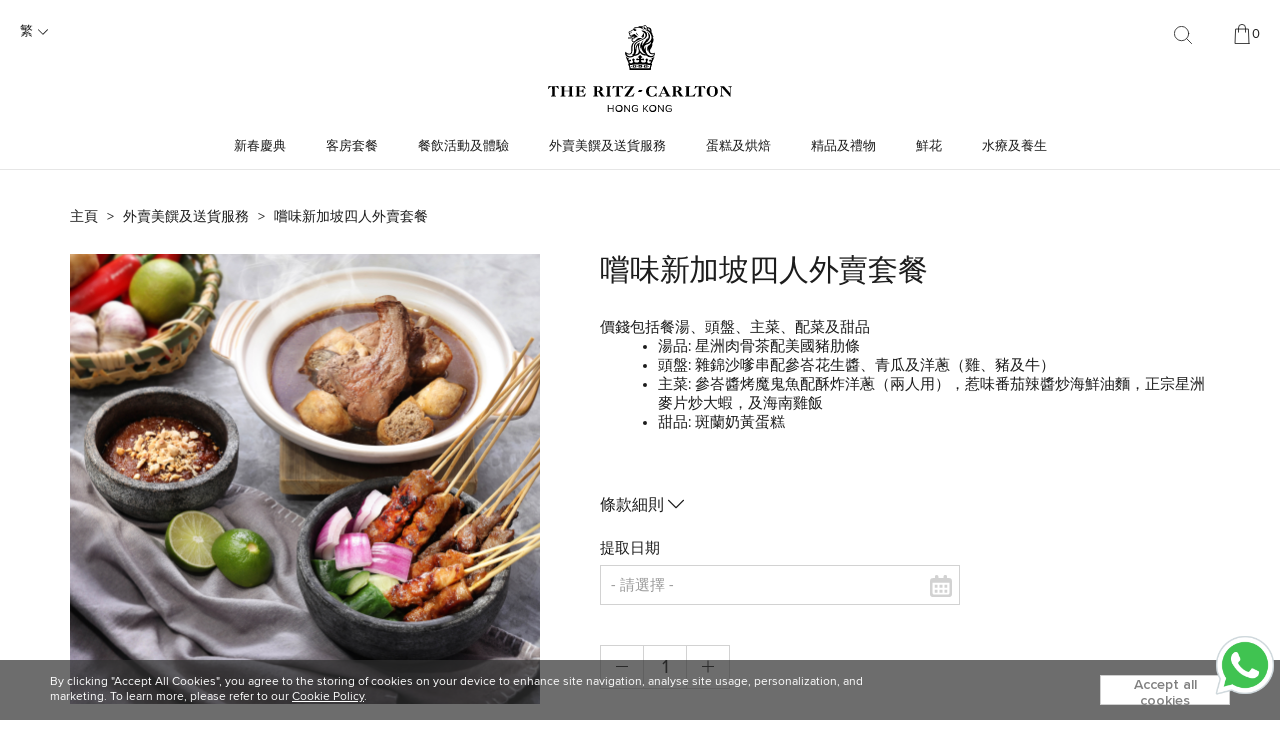

--- FILE ---
content_type: text/html; charset=UTF-8
request_url: https://www.ritzcarltonhkshop.com/zh/taste-of-singapore-takeaway-set
body_size: 17515
content:
<!DOCTYPE html>
<html lang="zh">
<head>
    <meta charset="UTF-8">
    <meta name="viewport" content="width=device-width, initial-scale=1.0, user-scalable=no, viewport-fit=cover">

        <meta name="keywords" content="新加坡外賣套餐">
                <title>嚐味新加坡四人外賣套餐</title>

    
    <script src="https://www.ritzcarltonhkshop.com/js/svg-icon.js"></script>
    <!-- <link href="https://fonts.googleapis.com/css2?family=Noto+Serif+TC&display=swap" rel="stylesheet" /> -->
    <link href="https://fastly.jsdelivr.net/npm/normalize.css@8.0.1/normalize.min.css" rel="stylesheet" />
    <link href="https://www.ritzcarltonhkshop.com/css/reset.css" rel="stylesheet" />
    <link href="https://fastly.jsdelivr.net/npm/tippy.js@6.2.6/dist/tippy.css" rel="stylesheet" />
    <link href="https://fastly.jsdelivr.net/npm/tippy.js@6.2.6/themes/light.css" rel="stylesheet" />
    <link href="https://fastly.jsdelivr.net/npm/swiper@4.5.1/dist/css/swiper.min.css" rel="stylesheet" />
    <link href="https://fastly.jsdelivr.net/npm/sweetalert2@10.3.6/dist/sweetalert2.min.css" rel="stylesheet" />
    <link href="https://fastly.jsdelivr.net/npm/flatpickr@4.6.6/dist/flatpickr.min.css" rel="stylesheet" />
    <link href="https://www.ritzcarltonhkshop.com/css/select3.css" rel="stylesheet" />
    <link href="https://www.ritzcarltonhkshop.com/css/style.css" rel="stylesheet" />
    <link href="https://www.ritzcarltonhkshop.com/css/ritz.css" rel="stylesheet" />
    <script src="https://fastly.jsdelivr.net/npm/jquery@3.5.1/dist/jquery.min.js"></script>
    <script src="https://fastly.jsdelivr.net/npm/tippy.js@6.2.6/dist/tippy.umd.min.js"></script>
    <script src="https://fastly.jsdelivr.net/npm/swiper@4.5.1/dist/js/swiper.min.js"></script>
    <script src="https://fastly.jsdelivr.net/npm/sweetalert2@10.5.1/dist/sweetalert2.min.js"></script>
    <script src="https://fastly.jsdelivr.net/npm/flatpickr@4.6.6/dist/flatpickr.min.js"></script>
    <script src="https://www.ritzcarltonhkshop.com/js/script.js"></script>
    <!-- Google tag (gtag.js) -->
    <script async src="https://www.googletagmanager.com/gtag/js?id=G-HVJYJ02DLF"></script>
    <script> window.dataLayer = window.dataLayer || [];
        function gtag(){dataLayer.push(arguments);}
        gtag('js', new Date());
        gtag('config', 'G-HVJYJ02DLF');
    </script>

    <!-- Meta Pixel Code -->
    <script>
        !function(f,b,e,v,n,t,s)
        {if(f.fbq)return;n=f.fbq=function(){n.callMethod?
            n.callMethod.apply(n,arguments):n.queue.push(arguments)};
            if(!f._fbq)f._fbq=n;n.push=n;n.loaded=!0;n.version='2.0';
            n.queue=[];t=b.createElement(e);t.async=!0;
            t.src=v;s=b.getElementsByTagName(e)[0];
            s.parentNode.insertBefore(t,s)}(window, document,'script',
            'https://connect.facebook.net/en_US/fbevents.js');
            fbq('init', '336942064079121');
            fbq('track', 'PageView');
    </script>
    <noscript><img height="1" width="1" style="display:none"
        src="https://www.facebook.com/tr?id=336942064079121&ev=PageView&noscript=1"/>
    </noscript>
    <!-- End Meta Pixel Code -->
    <style type="text/css">
        .section-product .product__price.product__price--original span {
            font-size: 16px;
            color: #999;
        }
        .product__price--original_linethrough span {
            text-decoration: line-through;
        }
        .product__price--original_linethrough span:first-child {
            text-decoration: none;
        }
        .product__price--original_linethrough span {
            text-decoration: line-through;
            font-size: 16px !important;
            color: #999;
        }
        .fgg-form__explain {
            margin-top: 8px;
            font-size: 12px;
        }
        .fgg-form__explain--error {
            color: #f00;
        }
        .fgg-form__explain--primary {
            color: #b2a97e;
        }
        .section-product__popup.swal2-popup {
            padding: 90px 40px 40px;
            border-radius: 0;
        }
        .section-product__popup.swal2-popup .swal2-title {
            margin: 0;
            font-family: inherit;
            font-size: 17px;
            font-weight: 400;
            color: inherit;
        }
        .section-product__popup.swal2-popup .swal2-content,
        .section-product__popup.swal2-popup .swal2-actions {
            padding: 0;
            margin: 0;
            flex-wrap: nowrap;
        }
        .section-product__popup.swal2-popup .swal2-actions {
            width: auto;
            margin: 50px -20px 0;
        }
        .section-product__popup.swal2-popup .swal2-actions button {
            width: 170px;
            height: 50px;
            padding: 0 10px;
            border: 0;
            margin: 0 20px 10px;
            box-sizing: border-box;
            font-size: 16px;
            text-transform: uppercase;
            display: flex;
            align-items: center;
            justify-content: center;
        }
        .section-product__popup.swal2-popup .swal2-actions .swal2-cancel {
            background-color: #e6e6e6;
        }
        .section-product__popup.swal2-popup .swal2-actions .swal2-confirm {
            background-color: #a5c1e2;
        }
        .section-product__popup.swal2-popup .swal2-footer {
            padding: 0;
            border: 0;
            margin: 0;
        }
        .section-product__popup .swal2-close {
            color:inherit;
        }

        @media (max-width: 575.98px) {
            .section-product__popup.swal2-popup {
                padding: 90px 30px 40px;
            }

            .section-product__popup.swal2-popup .swal2-actions {
                margin: 50px -10px 0;
            }

            .section-product__popup.swal2-popup .swal2-actions button {
                margin: 0 10px 10px;
            }
        }
        .product .right .content ul{
            list-style: disc;
            margin-left: 18px;
        }
        .product .right .content a{
            color: #31548C;
            text-decoration: underline;
        }
    </style>

    <script type="text/javascript">
        /* Quantity
        -------------------- */
        jQuery(document).ready(function(){
            jQuery('.fgg-quantity').each(function() {
                var $quantity = $(this)
                var $input = $quantity.find('.fgg-quantity__input')
                var $minus = $quantity.find('.fgg-quantity__minus')
                var $plus = $quantity.find('.fgg-quantity__plus')

                var min = $input.attr('min') || 0
                var max = $input.attr('max') || 0

                $input.on('change', function() {
                    var value = Math.round(this.value)
                    if (isNaN(value)) {
                        value = min
                    } else {
                        value = Math.min(Math.max(value, min), max)
                    }
                    $input.val(value)
                })

                $minus.click(function(evt) {
                    var min = $input.attr('min') || 0
                    evt.preventDefault()
                    var value = parseInt($input.val())
                    if (value <= min) {
                        value = min
                    } else {
                        value -= 1
                    }
                    $input.val(value)
                })

                $plus.click(function(evt) {
                    var max = $input.attr('max') || 0
                    evt.preventDefault()
                    var value = parseInt($input.val())
                    if (value >= max) {
                        value = max
                    } else {
                        value += 1
                    }
                    $input.val(value)
                })
            })
        });
    </script>
</head>
<body class="page-product" >
    <header class="site-header">
      <div class="container">
        <div class="logo">
          <a href="https://www.ritzcarltonhkshop.com/zh" title="香港麗思卡爾頓酒店 | 網上商店 | 聖誕奇遇 | 探索一系列節慶精品禮遇" alt="香港麗思卡爾頓酒店 | 網上商店 | 聖誕奇遇 | 探索一系列節慶精品禮遇">
            <img src="https://www.ritzcarltonhkshop.com/uploads/images/ritz-carlton-logo.svg" title="香港麗思卡爾頓酒店 | 網上商店 | 聖誕奇遇 | 探索一系列節慶精品禮遇" alt="香港麗思卡爾頓酒店 | 網上商店 | 聖誕奇遇 | 探索一系列節慶精品禮遇">
          </a>
        </div>
        <nav class="nav">

                                                          <a href="https://www.ritzcarltonhkshop.com/zh/chinese-new-year-2026" alt="新春慶典" title="新春慶典" 
                                  data-tippy="#tooltip-nav-138"
                                            >
              新春慶典
            </a>
                    
                      <template id="tooltip-nav-138">
              <nav class="subnav">
                                                                                                              <a href="https://www.ritzcarltonhkshop.com/zh/chinese-new-year-puddings-and-hampers" alt="新春慶典" title="新春慶典"
                       data-tippy="#tooltip-nav-197" 
                                            >新春年糕系列</a>
                                                                                                                                                                    <a href="https://www.ritzcarltonhkshop.com/zh/cny-classic-winter-casserole-2026" alt="新春慶典" title="新春慶典"
                       data-tippy="#tooltip-nav-201" 
                                            >冬日盆菜</a>
                                                                                  </nav>
            </template>
          
                                                                            <a href="https://www.ritzcarlton.com/en/hotels/hkgkw-the-ritz-carlton-hong-kong/overview/" target="_blank" alt="客房套餐" title="客房套餐" 
                            >
              客房套餐
            </a>
                    
          
                                                                            <a href="https://www.ritzcarltonhkshop.com/zh/dining-promotions" alt="餐飲活動及體驗" title="餐飲活動及體驗" 
                                  data-tippy="#tooltip-nav-96"
                                            >
              餐飲活動及體驗
            </a>
                    
                      <template id="tooltip-nav-96">
              <nav class="subnav">
                                                                                                              <a href="https://www.ritzcarltonhkshop.com/zh/tin-lung-heen" alt="餐飲活動及體驗" title="餐飲活動及體驗"
                       data-tippy="#tooltip-nav-102" 
                                            >天龍軒中餐廳</a>
                                                                                                                                                                    <a href="https://www.ritzcarltonhkshop.com/zh/tosca-di-angelo" alt="餐飲活動及體驗" title="餐飲活動及體驗"
                       data-tippy="#tooltip-nav-101" 
                                            >TOSCA DI ANGELO 意大利餐廳</a>
                                                                                                                                                                    <a href="https://www.ritzcarltonhkshop.com/zh/ozone" alt="餐飲活動及體驗" title="餐飲活動及體驗"
                       data-tippy="#tooltip-nav-103" 
                                            >OZONE 頂樓酒吧</a>
                                                                                                                                                                    <a href="https://www.ritzcarltonhkshop.com/zh/cafe-103" alt="餐飲活動及體驗" title="餐飲活動及體驗"
                       data-tippy="#tooltip-nav-104" 
                                            >Café 103</a>
                                                                                                                                                                    <a href="https://www.ritzcarltonhkshop.com/zh/the-lounge-bar" alt="餐飲活動及體驗" title="餐飲活動及體驗"
                       data-tippy="#tooltip-nav-105" 
                                            >大堂酒廊</a>
                                                                                                                                                                    <a href="https://www.ritzcarltonhkshop.com/zh/curated-experiences" alt="餐飲活動及體驗" title="餐飲活動及體驗"
                       data-tippy="#tooltip-nav-147" 
                                            >探索與體驗</a>
                                                                                  </nav>
            </template>
          
                                                                            <a href="https://www.ritzcarltonhkshop.com/zh/takeaway" alt="外賣美饌及送貨服務" title="外賣美饌及送貨服務" 
                                  data-tippy="#tooltip-nav-97"
                                            >
              外賣美饌及送貨服務
            </a>
                    
                      <template id="tooltip-nav-97">
              <nav class="subnav">
                                                                                                              <a href="https://www.ritzcarltonhkshop.com/zh/kids-party-takeaway" alt="外賣美饌及送貨服務" title="外賣美饌及送貨服務"
                       data-tippy="#tooltip-nav-279" 
                                            >兒童派對外賣</a>
                                                                                                                                                                    <a href="https://www.ritzcarltonhkshop.com/zh/vegan-specials" alt="外賣美饌及送貨服務" title="外賣美饌及送貨服務"
                       data-tippy="#tooltip-nav-232" 
                                            >純素特色美食</a>
                                                                                                                                                                    <a href="https://www.ritzcarltonhkshop.com/zh/tin-lung-heen-michelin-fare" alt="外賣美饌及送貨服務" title="外賣美饌及送貨服務"
                       data-tippy="#tooltip-nav-128" 
                                            >天龍盛宴套餐</a>
                                                                                                                                                                    <a href="https://www.ritzcarltonhkshop.com/zh/asian-delights-takeaway" alt="外賣美饌及送貨服務" title="外賣美饌及送貨服務"
                       data-tippy="#tooltip-nav-149" 
                                            >東南亞美食外賣套餐</a>
                                                                                                                                                                    <a href="https://www.ritzcarltonhkshop.com/zh/perfect-roast" alt="外賣美饌及送貨服務" title="外賣美饌及送貨服務"
                       data-tippy="#tooltip-nav-99" 
                                            >烤肉外賣餐單</a>
                                                                                                                                                                    <a href="https://www.ritzcarltonhkshop.com/zh/afternoon-tea-picnic" alt="外賣美饌及送貨服務" title="外賣美饌及送貨服務"
                       data-tippy="#tooltip-nav-119" 
                                            >下午茶及野餐籃外賣</a>
                                                                                                                                                                    <a href="https://www.ritzcarltonhkshop.com/zh/meals-to-go" alt="外賣美饌及送貨服務" title="外賣美饌及送貨服務"
                       data-tippy="#tooltip-nav-120" 
                                            >滋味外賣系列</a>
                                                                                  </nav>
            </template>
          
                                                                            <a href="https://www.ritzcarltonhkshop.com/zh/cake-bakery" alt="蛋糕及烘焙" title="蛋糕及烘焙" 
                                  data-tippy="#tooltip-nav-250"
                                            >
              蛋糕及烘焙
            </a>
                    
                      <template id="tooltip-nav-250">
              <nav class="subnav">
                                                                                                              <a href="https://www.ritzcarltonhkshop.com/zh/hong-kong-cake-shop" alt="蛋糕及烘焙" title="蛋糕及烘焙"
                       data-tippy="#tooltip-nav-251" 
                                            >蛋糕</a>
                                                                                                                                                                    <a href="https://www.ritzcarltonhkshop.com/zh/mini-cake" alt="蛋糕及烘焙" title="蛋糕及烘焙"
                       data-tippy="#tooltip-nav-277" 
                                            >迷你蛋糕</a>
                                                                                                                                                                    <a href="https://www.ritzcarltonhkshop.com/zh/bakery-shop-hong-kong" alt="蛋糕及烘焙" title="蛋糕及烘焙"
                       data-tippy="#tooltip-nav-252" 
                                            >烘焙</a>
                                                                                  </nav>
            </template>
          
                                                                            <a href="https://www.ritzcarltonhkshop.com/zh/gift-hamper" alt="精品及禮物" title="精品及禮物" 
                                  data-tippy="#tooltip-nav-114"
                                            >
              精品及禮物
            </a>
                    
                      <template id="tooltip-nav-114">
              <nav class="subnav">
                                                                                                              <a href="https://www.ritzcarltonhkshop.com/zh/egift-voucher" alt="精品及禮物" title="精品及禮物"
                       data-tippy="#tooltip-nav-95" 
                                            >電子禮券</a>
                                                                                                                                                                    <a href="https://www.ritzcarltonhkshop.com/zh/tea-and-wine" alt="精品及禮物" title="精品及禮物"
                       data-tippy="#tooltip-nav-221" 
                                            >茗茶及美酒佳釀</a>
                                                                                                                                                                    <a href="https://www.ritzcarltonhkshop.com/zh/lifestyle" alt="精品及禮物" title="精品及禮物"
                       data-tippy="#tooltip-nav-229" 
                                            >生活品味及時尚精品</a>
                                                                                  </nav>
            </template>
          
                                                                            <a href="https://www.ritzcarltonhkshop.com/zh/flowers" alt="鮮花" title="鮮花" 
                                            >
              鮮花
            </a>
                    
          
                                                                            <a href="https://www.ritzcarltonhkshop.com/zh/spa-and-wellness-hong-kong" alt="水療及養生" title="水療及養生" 
                                  data-tippy="#tooltip-nav-215"
                                            >
              水療及養生
            </a>
                    
                      <template id="tooltip-nav-215">
              <nav class="subnav">
                                                                                                              <a href="https://www.ritzcarltonhkshop.com/zh/festive-spa" alt="水療及養生" title="水療及養生"
                       data-tippy="#tooltip-nav-176" 
                                            >節日水療體驗</a>
                                                                                                                                                                    <a href="https://www.ritzcarltonhkshop.com/zh/spa-wellness" alt="水療及養生" title="水療及養生"
                       data-tippy="#tooltip-nav-100" 
                                            >水療療程</a>
                                                                                                                                                                    <a href="https://www.ritzcarltonhkshop.com/zh/spa-fitness-and-membership" alt="水療及養生" title="水療及養生"
                       data-tippy="#tooltip-nav-219" 
                                            >健身中心及會籍</a>
                                                                                                                                                                    <a href="https://www.ritzcarltonhkshop.com/zh/celebration-package" alt="水療及養生" title="水療及養生"
                       data-tippy="#tooltip-nav-218" 
                                            >歡慶水療禮遇</a>
                                                                                  </nav>
            </template>
          
                          

        </nav>


        <div class="topbar">
          <div class="lang" data-tippy="#tooltip-lang-list">
            <div class="curr-lang">
              <span>繁</span>
              <svg class="icon" aria-hidden="true">
                <use xlink:href="#icon-header-arrow"></use>
              </svg>
            </div>
            <template id="tooltip-lang-list">
              <ul class="lang-list">
                                                <li  class="lang-item  "  >
                    <a href="https://www.ritzcarltonhkshop.com/en/taste-of-singapore-takeaway-set" title="EN" alt="EN">EN</a>
                  </li>
                                                                          </ul>
            </template>
          </div>
          <div style="flex: 1"></div>
          <div class="search" data-tippy="#tooltip-search-form" data-tippy-trigger="click">
            <svg class="icon" aria-hidden="true">
              <use xlink:href="#icon-search"></use>
            </svg>
            <template id="tooltip-search-form">
              <form action="https://www.ritzcarltonhkshop.com/zh" class="search-form" autocomplete="off">
                <input type="text" name="search" placeholder="Search for..." />
                <svg class="icon icon-arrow" aria-hidden="true">
                  <use xlink:href="#icon-header-arrow"></use>
                </svg>
              </form>
            </template>
          </div>
          <div class="cart">
            <a href="https://www.ritzcarltonhkshop.com/zh/cart" alt="shopping cart" title="shopping cart">
              <svg class="icon" aria-hidden="true">
                <use xlink:href="#icon-bag"></use>
              </svg>
                              <div class="amount">0</div>
                          </a>
          </div>
        </div>


        <div class="btn-menu">
          <span></span>
          <span></span>
          <span></span>
        </div>
        <div class="panel">
          <div class="panel-header">
            <form action="https://www.ritzcarltonhkshop.com/zh" class="search-form panel-search" autocomplete="off">
              <svg class="icon icon-search" aria-hidden="true">
                <use xlink:href="#icon-search"></use>
              </svg>
              <input type="text" name="search" placeholder="Search for..." />
              <svg class="icon icon-arrow" aria-hidden="true">
                <use xlink:href="#icon-header-arrow"></use>
              </svg>
            </form>
            <div class="btn-close"></div>
          </div>
          <div class="panel-body">
            <ul class="nav">





                                                  <li>
              <a href="https://www.ritzcarltonhkshop.com/zh/chinese-new-year-2026" alt="新春慶典" title="新春慶典">
            新春慶典
                          <svg class="icon icon-arrow" aria-hidden="true"><use xlink:href="#icon-header-arrow"></use></svg>
                          </a>

                                            <ul class="subnav">
                                                                                                                                    <li>
                          <a href="https://www.ritzcarltonhkshop.com/zh/chinese-new-year-puddings-and-hampers" alt="新春年糕系列" title="新春年糕系列">新春年糕系列</a>
                        </li>
                                                                                                                                                                                                      <li>
                          <a href="https://www.ritzcarltonhkshop.com/zh/cny-classic-winter-casserole-2026" alt="冬日盆菜" title="冬日盆菜">冬日盆菜</a>
                        </li>
                                                                                                    </ul>
              

            </li>
          

                                                                    <li><a href="https://www.ritzcarlton.com/en/hotels/hkgkw-the-ritz-carlton-hong-kong/overview/" target="_blank" alt="客房套餐" title="客房套餐">客房套餐</a></li>
          

                                                                    <li>
              <a href="https://www.ritzcarltonhkshop.com/zh/dining-promotions" alt="餐飲活動及體驗" title="餐飲活動及體驗">
            餐飲活動及體驗
                          <svg class="icon icon-arrow" aria-hidden="true"><use xlink:href="#icon-header-arrow"></use></svg>
                          </a>

                                            <ul class="subnav">
                                                                                                                                    <li>
                          <a href="https://www.ritzcarltonhkshop.com/zh/tin-lung-heen" alt="天龍軒中餐廳" title="天龍軒中餐廳">天龍軒中餐廳</a>
                        </li>
                                                                                                                                                                                                      <li>
                          <a href="https://www.ritzcarltonhkshop.com/zh/tosca-di-angelo" alt="TOSCA DI ANGELO 意大利餐廳" title="TOSCA DI ANGELO 意大利餐廳">TOSCA DI ANGELO 意大利餐廳</a>
                        </li>
                                                                                                                                                                                                      <li>
                          <a href="https://www.ritzcarltonhkshop.com/zh/ozone" alt="OZONE 頂樓酒吧" title="OZONE 頂樓酒吧">OZONE 頂樓酒吧</a>
                        </li>
                                                                                                                                                                                                      <li>
                          <a href="https://www.ritzcarltonhkshop.com/zh/cafe-103" alt="Café 103" title="Café 103">Café 103</a>
                        </li>
                                                                                                                                                                                                      <li>
                          <a href="https://www.ritzcarltonhkshop.com/zh/the-lounge-bar" alt="大堂酒廊" title="大堂酒廊">大堂酒廊</a>
                        </li>
                                                                                                                                                                                                      <li>
                          <a href="https://www.ritzcarltonhkshop.com/zh/curated-experiences" alt="探索與體驗" title="探索與體驗">探索與體驗</a>
                        </li>
                                                                                                    </ul>
              

            </li>
          

                                                                    <li>
              <a href="https://www.ritzcarltonhkshop.com/zh/takeaway" alt="外賣美饌及送貨服務" title="外賣美饌及送貨服務">
            外賣美饌及送貨服務
                          <svg class="icon icon-arrow" aria-hidden="true"><use xlink:href="#icon-header-arrow"></use></svg>
                          </a>

                                            <ul class="subnav">
                                                                                                                                    <li>
                          <a href="https://www.ritzcarltonhkshop.com/zh/kids-party-takeaway" alt="兒童派對外賣" title="兒童派對外賣">兒童派對外賣</a>
                        </li>
                                                                                                                                                                                                      <li>
                          <a href="https://www.ritzcarltonhkshop.com/zh/vegan-specials" alt="純素特色美食" title="純素特色美食">純素特色美食</a>
                        </li>
                                                                                                                                                                                                      <li>
                          <a href="https://www.ritzcarltonhkshop.com/zh/tin-lung-heen-michelin-fare" alt="天龍盛宴套餐" title="天龍盛宴套餐">天龍盛宴套餐</a>
                        </li>
                                                                                                                                                                                                      <li>
                          <a href="https://www.ritzcarltonhkshop.com/zh/asian-delights-takeaway" alt="東南亞美食外賣套餐" title="東南亞美食外賣套餐">東南亞美食外賣套餐</a>
                        </li>
                                                                                                                                                                                                      <li>
                          <a href="https://www.ritzcarltonhkshop.com/zh/perfect-roast" alt="烤肉外賣餐單" title="烤肉外賣餐單">烤肉外賣餐單</a>
                        </li>
                                                                                                                                                                                                      <li>
                          <a href="https://www.ritzcarltonhkshop.com/zh/afternoon-tea-picnic" alt="下午茶及野餐籃外賣" title="下午茶及野餐籃外賣">下午茶及野餐籃外賣</a>
                        </li>
                                                                                                                                                                                                      <li>
                          <a href="https://www.ritzcarltonhkshop.com/zh/meals-to-go" alt="滋味外賣系列" title="滋味外賣系列">滋味外賣系列</a>
                        </li>
                                                                                                    </ul>
              

            </li>
          

                                                                    <li>
              <a href="https://www.ritzcarltonhkshop.com/zh/cake-bakery" alt="蛋糕及烘焙" title="蛋糕及烘焙">
            蛋糕及烘焙
                          <svg class="icon icon-arrow" aria-hidden="true"><use xlink:href="#icon-header-arrow"></use></svg>
                          </a>

                                            <ul class="subnav">
                                                                                                                                    <li>
                          <a href="https://www.ritzcarltonhkshop.com/zh/hong-kong-cake-shop" alt="蛋糕" title="蛋糕">蛋糕</a>
                        </li>
                                                                                                                                                                                                      <li>
                          <a href="https://www.ritzcarltonhkshop.com/zh/mini-cake" alt="迷你蛋糕" title="迷你蛋糕">迷你蛋糕</a>
                        </li>
                                                                                                                                                                                                      <li>
                          <a href="https://www.ritzcarltonhkshop.com/zh/bakery-shop-hong-kong" alt="烘焙" title="烘焙">烘焙</a>
                        </li>
                                                                                                    </ul>
              

            </li>
          

                                                                    <li>
              <a href="https://www.ritzcarltonhkshop.com/zh/gift-hamper" alt="精品及禮物" title="精品及禮物">
            精品及禮物
                          <svg class="icon icon-arrow" aria-hidden="true"><use xlink:href="#icon-header-arrow"></use></svg>
                          </a>

                                            <ul class="subnav">
                                                                                                                                    <li>
                          <a href="https://www.ritzcarltonhkshop.com/zh/egift-voucher" alt="電子禮券" title="電子禮券">電子禮券</a>
                        </li>
                                                                                                                                                                                                      <li>
                          <a href="https://www.ritzcarltonhkshop.com/zh/tea-and-wine" alt="茗茶及美酒佳釀" title="茗茶及美酒佳釀">茗茶及美酒佳釀</a>
                        </li>
                                                                                                                                                                                                      <li>
                          <a href="https://www.ritzcarltonhkshop.com/zh/lifestyle" alt="生活品味及時尚精品" title="生活品味及時尚精品">生活品味及時尚精品</a>
                        </li>
                                                                                                    </ul>
              

            </li>
          

                                                                    <li>
              <a href="https://www.ritzcarltonhkshop.com/zh/flowers" alt="鮮花" title="鮮花">
            鮮花
                          </a>

                            

            </li>
          

                                                                    <li>
              <a href="https://www.ritzcarltonhkshop.com/zh/spa-and-wellness-hong-kong" alt="水療及養生" title="水療及養生">
            水療及養生
                          <svg class="icon icon-arrow" aria-hidden="true"><use xlink:href="#icon-header-arrow"></use></svg>
                          </a>

                                            <ul class="subnav">
                                                                                                                                    <li>
                          <a href="https://www.ritzcarltonhkshop.com/zh/festive-spa" alt="節日水療體驗" title="節日水療體驗">節日水療體驗</a>
                        </li>
                                                                                                                                                                                                      <li>
                          <a href="https://www.ritzcarltonhkshop.com/zh/spa-wellness" alt="水療療程" title="水療療程">水療療程</a>
                        </li>
                                                                                                                                                                                                      <li>
                          <a href="https://www.ritzcarltonhkshop.com/zh/spa-fitness-and-membership" alt="健身中心及會籍" title="健身中心及會籍">健身中心及會籍</a>
                        </li>
                                                                                                                                                                                                      <li>
                          <a href="https://www.ritzcarltonhkshop.com/zh/celebration-package" alt="歡慶水療禮遇" title="歡慶水療禮遇">歡慶水療禮遇</a>
                        </li>
                                                                                                    </ul>
              

            </li>
          

                  


            </ul>
            <div class="lang">
              <div class="curr-lang">Language:</div>
              <ul class="list">


                                <li  class=" "  >
                    <a href="https://www.ritzcarltonhkshop.com/en/taste-of-singapore-takeaway-set" alt="EN" title="EN">
                      <span>EN</span>
                      <svg class="icon icon-check" aria-hidden="true">
                        <use xlink:href="#icon-check"></use>
                      </svg>
                    </a>
                  </li>
                                <li  class="  is-active "  >
                    <a href="https://www.ritzcarltonhkshop.com/zh/taste-of-singapore-takeaway-set" alt="繁" title="繁">
                      <span>繁</span>
                      <svg class="icon icon-check" aria-hidden="true">
                        <use xlink:href="#icon-check"></use>
                      </svg>
                    </a>
                  </li>
              


                
              </ul>
            </div>
          </div>
        </div>



      </div>
    </header>
    <main class="site-main">
        <div class="breadcrumb">
            <div class="container">
                <span class="item">
                    <span class="inner"><a href="https://www.ritzcarltonhkshop.com/zh/Home">主頁</a></span>
                    <span class="separator">&gt;</span>
                </span>
                <span class="item">
                    <span class="inner"><a href="https://www.ritzcarltonhkshop.com/zh/takeaway">外賣美饌及送貨服務</a></span>
                    <span class="separator">&gt;</span>
                </span>
                <span class="item ">
                    <span class="inner">
                        嚐味新加坡四人外賣套餐
                    </span>
                </div>
            </div>
            <div class="product section-product">
                <div class="container">
                    <div class="left">
                        <div class="gallery">
                            <div class="swiper-container">
                                <div class="swiper-wrapper">
                                                                                                            <div class="swiper-slide" style="background-image:url('https://www.ritzcarltonhkshop.com/upload/img/202202/23/img_16456052216567.jpg') "></div>
                                                                        <div class="swiper-slide" style="background-image:url('https://www.ritzcarltonhkshop.com/upload/img/202202/23/img_16456052103343.jpg') "></div>
                                                                                                        </div>

                                                            </div>
                            <div class="gallery-thumb">
                                                                                                <div class="item  is-active " style="background-image: url('https://www.ritzcarltonhkshop.com/upload/img/202202/23/img_16456052216567.jpg')"></div>
                                                                <div class="item " style="background-image: url('https://www.ritzcarltonhkshop.com/upload/img/202202/23/img_16456052103343.jpg')"></div>
                                                                                                                            </div>
                        </div>
                    </div>
                    <div class="right">
                        <div class="title">嚐味新加坡四人外賣套餐</div>
                                                                                                <div class="content"><div>價錢包括餐湯、頭盤、主菜、配菜及甜品
<ul><li>
湯品: 星洲肉骨茶配美國豬肋條</li>
<li>頭盤: 雜錦沙嗲串配參峇花生醬、青瓜及洋蔥（雞、豬及牛）</li>
<li>主菜: 參峇醬烤魔鬼魚配酥炸洋蔥（兩人用），惹味番茄辣醬炒海鮮油麵，正宗星洲麥片炒大蝦，及海南雞飯 </li>
<li>甜品: 斑蘭奶黃蛋糕</li>
</ul>
<br>
</div></div>
                        <div class="desc-collapse">
                                                        <div class="collapse-item">
                                <div class="collapse-header">
                                    <span>條款細則</span>
                                    <svg class="icon icon-global" aria-hidden="true">
                                        <use xlink:href="#icon-header-arrow"></use>
                                    </svg>
                                </div>
                                <div class="collapse-content" style="display: none"><ul><li>
外賣套餐必須於客人指定提取或送貨日期一天四點前預訂。</li>
<li>每個電子禮券二維碼僅可使用一次；必須在香港麗思卡爾頓酒店兌換，逾期無效。</li>
送遞服務費(每個地址及每套餐收費, 指定送遞時間需收取附加費港幣$150):<ul><li>
九龍 - 港幣$250;</li>
<li>
香港島 - 港幣$350;</li>
<li>
新界 - 港幣$450;</li>
<li>
送貨服務並不適用離島或海外。</li></ul>
<li>
使用時請出示電子禮券二維碼兌換，如遺失電子禮券，酒店將不會補發。</li>
<li>
菜單如有更改，恕不另行通知。</li>
<li>
照片和圖像僅供參考，可能與實際產品有所不同。</li><li>此優惠適用於賺取萬豪旅行家™積分。積分將於60個工作日內自動存入閣下所輸入的萬豪旅享家™會員帳戶，請確保結帳前正確輸入閣下完整9位數字的萬豪旅享家™會員編號。 </li>
<li>
如有任何爭議，香港麗思卡爾頓酒店保留最終決定權。</li></ul></div>
                            </div>
                                                                                                            </div>

                        <div class="date">
  <label>提取日期</label>
  <div class="inner">
    <input type="text" placeholder="- 請選擇 -" name="date" id="product-date" autocomplete="off" />
    <svg class="icon icon-calendar" aria-hidden="true">
      <use xlink:href="#icon-calendar"></use>
    </svg>
  </div>
  <p class="fgg-form__explain fgg-form__explain--error product-date-error" style="display:none;">Please Select 提取日期 </p>
</div>



<div class="quantity">
  <div class="fgg-quantity">
    <button class="fgg-quantity-minus fgg-quantity__minus" type="button"></button>
    <input class="fgg-quantity-input fgg-quantity__input" type="number" value="1" min="1" max="4" no-spin readonly/>
    <button class="fgg-quantity-plus fgg-quantity__plus" type="button"></button>
  </div>
</div>


<div class="fgg-form__explain-div" style="display: flex;">
  <span class="fgg-form__explain fgg-form__explain--error product-qty-error" style="display:none;">最後:qty件！</span>
  <span class="fgg-form__explain fgg-form__explain--error product-ordered-error" style="display:none;">已購買:qty件</span>
  <span class="fgg-form__explain fgg-form__explain--error product-soldout-error" style="display:none;">售罄</span>

  <span class="fgg-form__explain fgg-form__explain--error product-attrOption-error" style="display:none;">請選擇:category的數量</span>

  <span class="fgg-form__explain fgg-form__explain--error product-allowmaxqty-error" style="display:none;">每次最多可購買:qty件</span>
  <span class="fgg-form__explain fgg-form__explain--error product-allotment-error product-allotment-error-res" style="display:none;">:res於選擇日期只剩:qty配額，你的購物車已有 :useqty件:res產品</span>


</div>


<div class="price product__price product__price--original product__price--original_linethrough" style="display:none;overflow: hidden;
    margin-bottom: 32px;">
  <span class="text" style="float:left;">原價&nbsp;</span>
  <span class="price" style="float:left;margin-bottom: 0px">HK</span>
  <span class="price" style="float:left;margin-bottom: 0px"></span>
  <span class="amount" style="float:left;">1,688.00</span>
</div>
<div class="price product__price product__price--todayprice" style="display:none;">
  <span class="text">Today&#039;s price&nbsp;</span>
  <span class="price">HK&nbsp;</span>
  <span class="price"></span>
  <span class="amount"></span>
</div>
<div class="price product__price product__price--special">
  <div class="price">HK <span class="amount">$1,688.00</span></div>
  <input type="hidden" class="item-price" value="1688"/>
</div>



  <button class="btn-add product__btn">加入訂單</button>



<script type="text/javascript">

  function check_options(){
    var status = true;

    if (!jQuery('#product-date').val()) {
      jQuery('.product-date-error').show();
      var t = jQuery('.product-date-error').offset().top*1-250*1;
      $("html,body").animate({ scrollTop: t}, 1000);
      status = false;
      return false;
    }else {
      jQuery('.product-date-error').hide();
    }


    $('.food-menu .cat-list .cat-item').each(function(){
      var divid = $(this).attr("id");
      divid = divid.split('-');
      var attr_category_id = divid[3];

      //获取category 中的最大值
      var max_option = $('.attr_category_'+attr_category_id).attr("data-options-max");

      //遍历，求总数
      var options_total = 0;
      $('.attr_category_'+attr_category_id).each(function(){
        options_total+=parseInt($(this).val());
      })

      //options 中的数如果不等于 最大值
      if(options_total != max_option){
        jQuery('.product-attrOption-error').html("請選擇:category的數量");
        var html = jQuery('.product-attrOption-error').html().replace(':category',$(this).find('.cat-title span').html());
        jQuery('.product-attrOption-error').html(html);
        jQuery('.product-attrOption-error').show();
        status = false;
        return false;
      }
    });


    return status;
  }

    function getExtraTotal() {
        var total = 0;
        jQuery('input.extra_option').each(function(k, v){
            if(jQuery(v).is(':checked'))
                total += parseFloat(jQuery(v).attr('data-price'));
        });
        return total;
    }

  function resetItemPrice() {
      var e_total = getExtraTotal() * jQuery('.fgg-quantity__input').val();
    var total = jQuery('.item-price').val()*jQuery('.fgg-quantity__input').val();

    var selectDay = $('input#product-date').val();
    if (selectDay) {

      var parentitemPrice = jQuery('.item-price').val();
      var parentitemQty = jQuery('.fgg-quantity__input').val();
      let org_price = "1688";
      jQuery('.product__price--original').find('.amount').html('$'+(org_price * parentitemQty + e_total).toFixed(2));
      
      //获取原价的总金额
      var org_total = (org_price*1 * parentitemQty*1) + e_total*1;

      jQuery.ajax({
        type : 'post',
        data : {
          itemId  : '1478',
          price   : parentitemPrice,
          qty     : parentitemQty,
          selectDay: selectDay},
        dataType : 'json',
        url : 'https://www.ritzcarltonhkshop.com/product/getItemTypeRulAmount',
        success : function(data){
          var todayPrice = data.today_price;
          if (todayPrice) {
            //如果是tier ，用总原价来减
            if (data.type_rule=='tier'){
              var price = org_total-todayPrice;
              jQuery('.product__price--original').show();
              jQuery('.product__price--todayprice').hide();
              jQuery('.product__price--special').show();
              jQuery('.product__price--special .amount').text(priceFormat(price.toFixed(2)));
            }
          }else{
            var orgPrice = 1688*jQuery('.fgg-quantity__input').val();
            // if (orgPrice==total)
            if(parseFloat(jQuery('.item-price').val()) >= parseFloat("1688")){
              jQuery('.product__price--original').hide();
            }else{
              jQuery('.product__price--original').show();
            }
            jQuery('.product__price--todayprice').hide();
            jQuery('.product__price--special').show();
            jQuery('.product__price--special .amount').text('$'+priceFormat((total + e_total).toFixed(2)));
          }
        },
        error : function(){}
      });
    }else {
      jQuery('.product__price--special .amount').text('$'+priceFormat((total + e_total).toFixed(2)));
    }
  }

  function itemAddtocart(type, isWithOtherType, obj, productSwal, otherType) {
    var str = jQuery('#product-date').val();
    str = str.split("/");
    booking_date = str[2]+'-'+str[1]+'-'+str[0];

    var attr_options = [
          ]

    var extra_options = [
            ];

    var data = {
      type_name : 'takeaway_item',
      item_id   : '1478',
      qty       : jQuery('.fgg-quantity__input').val(),
      booking_date : booking_date,
      attr_options : attr_options,
      extra_options: extra_options,
    };
    jQuery.ajax({
      type : 'post',
      data : jQuery.param(data),
      dataType : 'json',
      url : 'https://www.ritzcarltonhkshop.com/product/addtocart',
      success : function(data){
        if (data.isGo==0) {
          if (data.maxqty) {
            var html = jQuery('.product-qty-error').html().replace(':qty', data.maxqty);
            jQuery('.product-qty-error').html(html);
            jQuery('.product-qty-error').show();

            if (data.ordered) {
              var html = jQuery('.product-ordered-error').html().replace(':qty', data.ordered);
              jQuery('.product-ordered-error').html(html);
              jQuery('.product-ordered-error').show();
            }

          }else if(data.allowmaxqty){
              var html = jQuery('.product-allowmaxqty-error').html().replace(':qty', data.allowmaxqty);
              jQuery('.product-qty-error').html(html);
              jQuery('.product-qty-error').show();

          }else {
            if(data.allotment === false){
              jQuery('.product-allotment-error').html(":res於選擇日期只剩:qty配額，你的購物車已有 :useqty件:res產品");

              var html = jQuery('.product-allotment-error').html();
              html = html.replace(':res', data.restaurant).replace(':qty', data.quantity);
              html = html.replace(':res', data.restaurant).replace(':useqty', data.use_quantity);
              jQuery('.product-allotment-error').html(html);
              jQuery('.product-allotment-error').show();
            }else{
              // jQuery('.product-soldout-error').show();
              jQuery('.product__btn').addClass("is-disabled");
            }
          }
          return false;
        }

        // if (data.total>0) {
        //   jQuery('.header__cart .cart__amount').remove();
        //   jQuery('.header__cart a').append('<div class="cart__amount">'+data.total+'</div>');
        // }else {
        //   jQuery('.header__cart .cart__amount').remove();
        //   jQuery('.header__cart a').append('<div class="cart__amount is-empty">0</div>');
        // }
        updateCartQty(data.total);


        if (jQuery('.cartKey').length>0) {
          if (isWithOtherType) {
            if (otherType=='bundle') {
              jQuery('.section-bundle2').find('.cartKey').val(data.cartkey);
              itemAddtocartForBundle(obj, productSwal);
            }
            if (otherType=='combo') {
              jQuery('.section-combo').find('.cartKey').val(data.cartkey);
              itemAddtocartForCombo(obj, productSwal);
            }
          }else {
            jQuery('.cartKey').val(data.cartkey);

            productSwal.fire({
              title: '已加入您的購物車！',
              onBeforeOpen: function(el) {
                jQuery('.section-combo-title1').hide();
                jQuery('.section-combo-title2').show();
                var $footer = $(el).find('.swal2-footer');

                var section_bundle_div =  $('.section-bundle_div').html();
                $footer.append(section_bundle_div);
                $footer.append($('.section-bundle').clone(true))
                $footer.css({ display: 'block' })
              },
            }).then(function(result) {
              jQuery('.section-combo-title1').show();
              jQuery('.section-combo-title2').hide();
              if (result.value) {goToCartPage();}
              else {jQuery('.cartKey').val('');}
            });
          }
        }else {
          productSwal.fire({
            title: '已加入您的購物車！',
            onBeforeOpen: function(el) {
              jQuery('.section-combo-title1').hide();
              jQuery('.section-combo-title2').show();
              var $footer = $(el).find('.swal2-footer')
              $footer.append($('.section-bundle').clone(true))
              $footer.css({ display: 'block' })
            },
          }).then(function(result) {
            jQuery('.section-combo-title1').show();
            jQuery('.section-combo-title2').hide();
            if (result.value) {goToCartPage();}
            else {jQuery('.cartKey').val('');}
          });
        }
      },
      error : function(){}
    });
  }

  jQuery(document).ready(function(){
    var productSwal = Swal.mixin({
      customClass: {
        popup: 'section-product__popup',
      },
      showClass: {
        popup: 'swal2-noanimation',
        backdrop: 'swal2-noanimation',
      },
      hideClass: {
        popup: '',
        backdrop: '',
      },
      showConfirmButton: true,
      showCancelButton: true,
      showCloseButton: true,
      reverseButtons: true,
      buttonsStyling: false,
      confirmButtonText: '提交訂單',
      cancelButtonText: '繼續購物',
    });

    $('.section-product .product__btn').click(function() {
      jQuery('.fgg-form__explain--error').hide();
      jQuery('.product-qty-error').html('最後:qty件！');
      jQuery('.product-ordered-error').html('已購買:qty件');

      //check options
      if(check_options()){
        itemAddtocart('takeaway', 0, 0, productSwal);
      }
    });


        var fp = $('input#product-date').flatpickr({
      dateFormat : 'd/m/Y',
      disableMobile: true,
      minDate   : '19/01/2026',
      maxDate   : '31/01/2026',
      disable   : [''],
      disableMobile: true,

      onChange  : function(selectedDates, dateStr, instance) {
        var qty = jQuery('.fgg-quantity__input').val();
        var selectDay = $('input#product-date').val();
        var itemId = 1478;
        jQuery('.fgg-form__explain--error').hide();
        jQuery('.product-soldout-error').hide();
        jQuery('.product-qty-error').html('最後:qty件！');
        jQuery('.product-ordered-error').html('已購買:qty件');

        jQuery.ajax({
          type : 'post',
          data : {itemId:itemId, selectDay:selectDay, showTimeslot:0, qty:qty},
          dataType : 'json',
          url : 'https://www.ritzcarltonhkshop.com/product/getItemDateOrDateTimeslotPrice',
          success : function(data){
            if (data) {
              var price = data.price;
              jQuery('.item-price').val(price);
              var total = price*qty;
              jQuery('.product__price--special .amount').html('$'+ priceFormat(total.toFixed(2)));

              if (data.type=='special') {
                //获取原价
                var org_price = "1688";
                //对比原价和现价，原价少于现价，则不显示
                if(parseFloat(org_price) <= parseFloat(price)){
                  jQuery('.product__price--original').hide();
                }else{
                  jQuery('.product__price--original').show();
                }
                jQuery('.product__price--special').show();
              }
              if (data.type=='org') {
                jQuery('.product__price--original').hide();
                jQuery('.product__price--special').show();
              }
              if (data.today_price) {
                var price = total-data.today_price;
                jQuery('.product__price--todayprice .amount').html('$'+ priceFormat(price.toFixed(2)));
                jQuery('.product__price--todayprice').show();
                jQuery('.product__price--original').show();
                jQuery('.product__price--special').hide();
              }else {
                jQuery('.product__price--todayprice').hide();
              }

              jQuery('.input_max').val(data.select_day_qty);
            }else {
              jQuery('.product-soldout-error').show();
              jQuery('.input_max').val(0);
            }

            resetItemPrice();
          },
          error : function(){alert('error');}
        });
      },
      onMonthChange : function(selectedDates, dateStr, instance){
        var selectMonth = fp.currentMonth+1;
        if (selectMonth<10) selectMonth = '0'+selectMonth;
        var selectMonthStartDate = fp.currentYear+'-'+selectMonth+'-01';

        var itemId = 1478;
        jQuery.ajax({
          type : 'post',
          data : {itemId:itemId, selectMonth:selectMonth, selectMonthStartDate:selectMonthStartDate},
          dataType : 'json',
          url : 'https://www.ritzcarltonhkshop.com/product/getItemQtyMonthInfo',
          success : function(data){
            fp.set('disable', data.disableDatesArr);
          },
          error : function(){alert('error');}
        });
      },
      onYearChange : function(selectedDates, dateStr, instance){

      }
    });
    


  function generateOptionsHTML(n) {
    return Array.apply(null, { length: n + 1 }).reduce(function (html, _, i) {
      return html + '<option value="' + i + '">' + i + '</option>'
    }, '')
  }

  function generateSelect3OptionsHTML(n) {
    return Array.apply(null, { length: n + 1 }).reduce(function (html, _, i) {
      return html + '<li class="select3-item" data-value="' + i + '">' + i + '</li>'
    }, '')
  }


  function initFoodMenu(selector, total) {
    var $target = $(selector)
    var selectHTML = '<select class="select3"><option value="0">0</option></select>'
    $target.find('.food-item').append(selectHTML)
    $target.find('.select3').select3()

    var $select = $target.find('select.select3')
    var $select3 = $target.find('div.select3')

    $select3.find('.select3-title').click(function () {
      var sum = 0
      $select.each(function () {
        sum += parseInt(this.value) || 0
      })
      var value = parseInt($(this).parent().data('value')) || 0
      var n = total - sum + value
      $(this)
        .parent()
        .siblings('select.select3')
        .each(function () {
          var value = this.value
          $(this).html(generateOptionsHTML(n))
          this.value = value
        })
      $(this).siblings('.select3-list').html(generateSelect3OptionsHTML(n))
    })

    $select.change(function () {
      $(this).siblings('input[hidden]').attr('value', this.value)
    })
  }

  
  



  });


</script>
                    </div>
                </div>
            </div>

            <div class="also-like">
                <div class="container">
                    <div class="info">
                        <div class="title">
                            您可能<br />喜歡                        </div>
                        <div class="swiper-buttons">
                            <div class="swiper-button-prev">
                                <svg class="icon" aria-hidden="true" style="transform: rotate(180deg);">
                                    <use xlink:href="#icon-long-right"></use>
                                </svg>
                            </div>
                            <div class="swiper-button-next">
                                <svg class="icon" aria-hidden="true">
                                    <use xlink:href="#icon-long-right"></use>
                                </svg>
                            </div>
                        </div>
                    </div>
                    <div class="swiper-container product-list">
                        <div class="swiper-wrapper">
                                                        <a class="swiper-slide product-item" href="https://www.ritzcarltonhkshop.com/zh/tosca-four-chefs-one-passion-8-hands-dinner" alt="Tosca di Angelo | 米芝蓮主廚「星辰饗宴．匠藝同心」 八手饗宴" title="Tosca di Angelo | 米芝蓮主廚「星辰饗宴．匠藝同心」 八手饗宴">
                                <img class="cover" src="https://www.ritzcarltonhkshop.com/upload/img/202601/07/img_17677900808948.png" alt="Tosca di Angelo | 米芝蓮主廚「星辰饗宴．匠藝同心」 八手饗宴" title="Tosca di Angelo | 米芝蓮主廚「星辰饗宴．匠藝同心」 八手饗宴" />
                                <div class="name">Tosca di Angelo | 米芝蓮主廚「星辰饗宴．匠藝同心」 八手饗宴</div>
                                                                                                <div class="price">
                                    <div class="original-price"></div>
                                    <div class="current-price">HK$0.00</div>
                                </div>
                                                                                            </a>
                                                        <a class="swiper-slide product-item" href="https://www.ritzcarltonhkshop.com/zh/pecan-clementine-milk-chocolate-torte" alt="【新年限定】合桃柑橘牛奶朱古力蛋糕 " title="【新年限定】合桃柑橘牛奶朱古力蛋糕 ">
                                <img class="cover" src="https://www.ritzcarltonhkshop.com/upload/img/202601/13/img_17682999778031.jpg" alt="【新年限定】合桃柑橘牛奶朱古力蛋糕 " title="【新年限定】合桃柑橘牛奶朱古力蛋糕 " />
                                <div class="name">【新年限定】合桃柑橘牛奶朱古力蛋糕 </div>
                                                                                                <div class="price">
                                    <div class="original-price"></div>
                                    <div class="current-price">HK$588.00</div>
                                </div>
                                                                                            </a>
                                                        <a class="swiper-slide product-item" href="https://www.ritzcarltonhkshop.com/zh/Hotel-Cash-Voucher-1000" alt="香港麗思卡爾頓酒店港幣$1,000 電子禮券" title="香港麗思卡爾頓酒店港幣$1,000 電子禮券">
                                <img class="cover" src="https://www.ritzcarltonhkshop.com/upload/img/202301/18/img_16740347589317.jpg" alt="香港麗思卡爾頓酒店港幣$1,000 電子禮券" title="香港麗思卡爾頓酒店港幣$1,000 電子禮券" />
                                <div class="name">香港麗思卡爾頓酒店港幣$1,000 電子禮券</div>
                                                                                                <div class="price">
                                    <div class="original-price"></div>
                                    <div class="current-price">HK$1,000.00</div>
                                </div>
                                                                                            </a>
                                                        <a class="swiper-slide product-item" href="https://www.ritzcarltonhkshop.com/zh/rc-cny-radish-pudding-with-xo-sauce-2026-eb" alt="[早鳥優惠] 香港麗思卡爾頓賀年X.O.醬臘味蘿蔔糕禮盒 " title="[早鳥優惠] 香港麗思卡爾頓賀年X.O.醬臘味蘿蔔糕禮盒 ">
                                <img class="cover" src="https://www.ritzcarltonhkshop.com/upload/img/202512/01/img_17645787036815.jpg" alt="[早鳥優惠] 香港麗思卡爾頓賀年X.O.醬臘味蘿蔔糕禮盒 " title="[早鳥優惠] 香港麗思卡爾頓賀年X.O.醬臘味蘿蔔糕禮盒 " />
                                <div class="name">[早鳥優惠] 香港麗思卡爾頓賀年X.O.醬臘味蘿蔔糕禮盒 </div>
                                                                                                <div class="price">
                                    <div class="original-price" style="display: block;">HK$408.00</div>
                                    <div class="current-price">HK$288.00</div>
                                </div>
                                                                                            </a>
                                                        <a class="swiper-slide product-item" href="https://www.ritzcarltonhkshop.com/zh/rc-cny-ginger-glutinous-pudding-2026" alt="[早鳥優惠] 香港麗思卡爾頓賀年薑汁年糕禮盒" title="[早鳥優惠] 香港麗思卡爾頓賀年薑汁年糕禮盒">
                                <img class="cover" src="https://www.ritzcarltonhkshop.com/upload/img/202411/18/img_17319019169509.jpg" alt="[早鳥優惠] 香港麗思卡爾頓賀年薑汁年糕禮盒" title="[早鳥優惠] 香港麗思卡爾頓賀年薑汁年糕禮盒" />
                                <div class="name">[早鳥優惠] 香港麗思卡爾頓賀年薑汁年糕禮盒</div>
                                                                                                <div class="price">
                                    <div class="original-price" style="display: block;">HK$348.00</div>
                                    <div class="current-price">HK$258.00</div>
                                </div>
                                                                                            </a>
                                                        <a class="swiper-slide product-item" href="https://www.ritzcarltonhkshop.com/zh/tlh-turnip-pudding-with-conpoy-2026" alt="[早鳥優惠] 天龍軒瑤柱蘿蔔糕 " title="[早鳥優惠] 天龍軒瑤柱蘿蔔糕 ">
                                <img class="cover" src="https://www.ritzcarltonhkshop.com/upload/img/202412/11/img_17338833144759.jpg" alt="[早鳥優惠] 天龍軒瑤柱蘿蔔糕 " title="[早鳥優惠] 天龍軒瑤柱蘿蔔糕 " />
                                <div class="name">[早鳥優惠] 天龍軒瑤柱蘿蔔糕 </div>
                                                                                                <div class="price">
                                    <div class="original-price" style="display: block;">HK$498.00</div>
                                    <div class="current-price">HK$398.00</div>
                                </div>
                                                                                            </a>
                                                        <a class="swiper-slide product-item" href="https://www.ritzcarltonhkshop.com/zh/hand-drip-coffee-flight-suki-ma" alt="[9折優惠] 大堂酒廊 | 冠軍咖啡師Suki Ma客席駐場手沖咖啡體驗組合" title="[9折優惠] 大堂酒廊 | 冠軍咖啡師Suki Ma客席駐場手沖咖啡體驗組合">
                                <img class="cover" src="https://www.ritzcarltonhkshop.com/upload/img/202601/08/img_17678358751215.jpg" alt="[9折優惠] 大堂酒廊 | 冠軍咖啡師Suki Ma客席駐場手沖咖啡體驗組合" title="[9折優惠] 大堂酒廊 | 冠軍咖啡師Suki Ma客席駐場手沖咖啡體驗組合" />
                                <div class="name">[9折優惠] 大堂酒廊 | 冠軍咖啡師Suki Ma客席駐場手沖咖啡體驗組合</div>
                                                                                                <div class="price">
                                    <div class="original-price" style="display: block;">HK$272.80</div>
                                    <div class="current-price">HK$248.00</div>
                                </div>
                                                                                            </a>
                                                        <a class="swiper-slide product-item" href="https://www.ritzcarltonhkshop.com/zh/tlh-chinese-new-year-taro-coconut-pudding-2026" alt="[早鳥優惠] 天龍軒香芋椰汁年糕" title="[早鳥優惠] 天龍軒香芋椰汁年糕">
                                <img class="cover" src="https://www.ritzcarltonhkshop.com/upload/img/202412/11/img_17338918532668.jpg" alt="[早鳥優惠] 天龍軒香芋椰汁年糕" title="[早鳥優惠] 天龍軒香芋椰汁年糕" />
                                <div class="name">[早鳥優惠] 天龍軒香芋椰汁年糕</div>
                                                                                                <div class="price">
                                    <div class="original-price" style="display: block;">HK$498.00</div>
                                    <div class="current-price">HK$398.00</div>
                                </div>
                                                                                            </a>
                                                        <a class="swiper-slide product-item" href="https://www.ritzcarltonhkshop.com/zh/lnb-the-ritz-carlton-hk-afternoon-tea-with-barista-coffee-selection" alt="[9折優惠] 大堂酒廊 | 香港麗思卡爾頓酒店下午茶連冠軍咖啡師精選咖啡" title="[9折優惠] 大堂酒廊 | 香港麗思卡爾頓酒店下午茶連冠軍咖啡師精選咖啡">
                                <img class="cover" src="https://www.ritzcarltonhkshop.com/upload/img/202601/05/img_17675867959604.jpg" alt="[9折優惠] 大堂酒廊 | 香港麗思卡爾頓酒店下午茶連冠軍咖啡師精選咖啡" title="[9折優惠] 大堂酒廊 | 香港麗思卡爾頓酒店下午茶連冠軍咖啡師精選咖啡" />
                                <div class="name">[9折優惠] 大堂酒廊 | 香港麗思卡爾頓酒店下午茶連冠軍咖啡師精選咖啡</div>
                                                                                                <div class="price">
                                    <div class="original-price" style="display: block;">HK$690.80</div>
                                    <div class="current-price">HK$628.00</div>
                                </div>
                                                                                            </a>
                                                        <a class="swiper-slide product-item" href="https://www.ritzcarltonhkshop.com/zh/galette-des-rois-2026" alt="國王派 (一磅)" title="國王派 (一磅)">
                                <img class="cover" src="https://www.ritzcarltonhkshop.com/upload/img/202512/24/img_17665398001809.jpg" alt="國王派 (一磅)" title="國王派 (一磅)" />
                                <div class="name">國王派 (一磅)</div>
                                                                                                <div class="price">
                                    <div class="original-price"></div>
                                    <div class="current-price">HK$488.00</div>
                                </div>
                                                                                            </a>
                                                        <a class="swiper-slide product-item" href="https://www.ritzcarltonhkshop.com/zh/the-ritz-carlton-classic-winter-casserole-2026" alt="香港麗思卡爾頓酒店經典冬日盆菜" title="香港麗思卡爾頓酒店經典冬日盆菜">
                                <img class="cover" src="https://www.ritzcarltonhkshop.com/upload/img/202412/16/img_17343337666870.jpg" alt="香港麗思卡爾頓酒店經典冬日盆菜" title="香港麗思卡爾頓酒店經典冬日盆菜" />
                                <div class="name">香港麗思卡爾頓酒店經典冬日盆菜</div>
                                                                                                <div class="price">
                                    <div class="original-price"></div>
                                    <div class="current-price">HK$788.00</div>
                                </div>
                                                                                            </a>
                                                    </div>
                    </div>
                </div>
            </div>


            <!--       <div class="contact small" style="background-image:url('https://www.ritzcarltonhkshop.com/uploads/images/address-bg-01.jpg')">
                <div class="container">
                    <div class="title">香港麗思卡爾頓酒店</div>
                    <dl class="info">
                        <dt>地址</dt>
                        <dd>香港九龍,柯士甸道西1號環球貿易廣場</dd>
                    </dl>
                    <dl class="info">
                        <dt>電話</dt>
                        <dd>+852 2263 2263</dd>
                    </dl>
                </div>
            </div> -->

                        <div class="contact    small   " style="background-image:url('https://www.ritzcarltonhkshop.com/upload/img/202101/20/img_16111340918754.jpg')">
                <div class="container">
                    <div class="title">THE RITZ-CARLTON, HONG&nbsp;KONG</div>
                    <dl class="info"><dt style="line-height: 1.42857;">Address</dt><dd style="line-height: 1.42857;">International&nbsp;Commerce Centre, 1&nbsp;Austin&nbsp;Road&nbsp;West, Hong&nbsp;Kong,&nbsp;China</dd></dl><dl class="info"><dt style="line-height: 1.42857;">Phone Number</dt><dd style="line-height: 1.42857;">+852 2263 2263</dd></dl>
                </div>
            </div>
            
                        <a class="floating-icons" id="whatsapp-a" target="_blank" href="https://api.whatsapp.com/send/?phone=85261192544&text&app_absent=0" style="
            bottom: 20px;
            position: fixed;
            right: 0px;
            z-index: 9999;
            transition-duration: 0.4s;
            text-align: center;
            color: inherit;">
            <picture>
                <source srcset="https://www.ritzcarltonhkshop.com/images/icons8-whatsapp-240.png">
                    <img src="https://www.ritzcarltonhkshop.com/images/icons8-whatsapp-240.png" style="width: 70px; max-width: 90vw; display:block;">
                </picture>
            </a>
                    </main>
        <style>
 .cookie-popup {
  padding-bottom: env(safe-area-inset-bottom);
}

.cookie-popup {
  position: fixed;
  bottom: 0;
  left: 0;
  right: 0;
  z-index: 1005;
  background-color: rgba(48, 48, 48, 0.7);
  display: none;
}

.cookie-popup__container {
  display: flex;
  justify-content: space-between;
  align-items: center;
  max-width: 1180px;
  padding: 15px 50px;
  margin: 0 auto;
}

.cookie-popup__content {
  max-width: 850px;
  margin-right: 50px;
  font-size: 12px;
  line-height: 1.25;
  color: #fff;
}

.cookie-popup__btn {
  flex-shrink: 0;
  display: block;
  width: 130px;
  height: 30px;
  border: 1px solid #cfcfcf;
  font-size: 14px;
  font-weight: 700;
  color: #808080;
  background-color: #fff;
}

@media (max-width: 767.98px) {
  .cookie-popup__container {
    display: block;
    padding: 20px;
  }

  .cookie-popup__content {
    margin-right: 0;
    margin-bottom: 20px;
  }

  .cookie-popup__btn {
    margin: 0 auto;
  }
}
</style>
<footer class="site-footer">
  <div class="container">
    <div class="inner">
      <div class="links">

        <div class="left">
                    <nav class="l-item nav">
                                                                                      <a href="https://www.ritzcarltonhkshop.com/zh/dining-promotions" alt="餐飲活動及體驗" title="餐飲活動及體驗">餐飲活動及體驗</a>
                                                                                                                        <a href="https://www.ritzcarltonhkshop.com/zh/egift-voucher" alt="電子禮券" title="電子禮券">電子禮券</a>
                                                                                                                        <a href="https://www.ritzcarltonhkshop.com/zh/takeaway" alt="外賣美饌及送貨服務" title="外賣美饌及送貨服務">外賣美饌及送貨服務</a>
                                                                                                                        <a href="https://www.ritzcarltonhkshop.com/zh/cake-bakery" alt="蛋糕及烘焙" title="蛋糕及烘焙">蛋糕及烘焙</a>
                                                          </nav>
                              <nav class="l-item nav">
                                                                                      <a href="https://www.ritzcarltonhkshop.com/zh/gift-hamper" alt="精品及禮物" title="精品及禮物">精品及禮物</a>
                                                                                                                        <a href="https://www.ritzcarltonhkshop.com/zh/spa-and-wellness-hong-kong" alt="水療及養生" title="水療及養生">水療及養生</a>
                                                                                                                        <a href="https://www.ritzcarltonhkshop.com/zh/flowers" alt="鮮花" title="鮮花">鮮花</a>
                                                          </nav>
                              <nav class="l-item nav">
                                                                                                                    <a href="https://www.ritzcarltonhkshop.com/zh/terms-conditions" alt="條款及細則" title="條款及細則">條款及細則</a>
                                                          </nav>
                  </div>

        <div class="right">
          <div class="l-item follow">
            <div class="title">關注我們</div>
            <div class="content">
                            <a href="https://www.facebook.com/ritzcarltonhongkong/" target="_blank" alt="facebook" title="facebook">
                <div class="ritz-icon-facebook"></div>
              </a>
                                          <a href="https://www.instagram.com/ritzcarltonhongkong/" target="_blank" alt="instagram" title="instagram">
                <div class="ritz-icon-instagram"></div>
              </a>
                            
              
              

            </div>
          </div>

          <div class="l-item newsletter">
            <div class="title">馬上訂閱酒店電郵通訊</div>
            <a class="btn" href="https://www.marketing-marriott.com/en/signupstart/chn/hkg/hkgkw" target="_blank" alt="註冊" title="註冊">
              註冊            </a><br>
            <p style="font-size:14px;">
              Under the law of Hong Kong, intoxicating liquor must not be sold or supplied to a minor in the course of business.<br>根據香港法律，不得在業務過程中，向未成年人售賣或供應令人醺醉的酒類。            </p>
          </div>
        </div>

      </div>
      <div class="logo">
        <a href="https://www.ritzcarlton.com/en/hotels/china/hong-kong" target="_blank">
          <img src="https://www.ritzcarltonhkshop.com/images/ritz-carlton-logo-white.svg" alt="logo" title="logo" />
        </a>
      </div>
    </div>
    <div class="copyright">
      <p>© <script type="text/javascript">document.write(new Date().getFullYear())</script> The Ritz-Carlton Hotel Company, L.L.C. All rights reserved.</p>
    </div>

    <div class="cookie-popup" style="display: block;">
      <div class="cookie-popup__container container">
        <p class="cookie-popup__content">By clicking "Accept All Cookies", you agree to the storing of cookies on your device to enhance site navigation, analyse site usage, personalization, and marketing. To learn more, please refer to our <a style="text-decoration: underline;" href="https://www.marriott.com/about/privacy.mi#cookies" target="_blank">Cookie Policy</a>.</p>
        <button class="cookie-popup__btn btn" type="button">Accept all cookies</button>
      </div>
    </div>


  </div>
</footer>
<script type="text/javascript">
  jQuery(document).ready(function(){
    if(sessionStorage.getItem('cookie_notice')){
      jQuery('.cookie-popup').hide();
    }
    jQuery('.cookie-popup__btn').on('click', function(){
      sessionStorage.setItem('cookie_notice', true);
      jQuery('.cookie-popup').hide();
    })
  });
</script>
        <!--     <div class="global-components">
                      <a class="subscribe" href="https://www.marketing-marriott.com/en/signupstart/chn/hkg/hkgkw" target="_blank">
          <img src="https://www.ritzcarltonhkshop.com/images/icon-subscribe-enewsletter-zh.png" alt="subscribe enewsletter icon">
        </a>
                  </div>



    <div class="global-components">
      <a class="brochure" href="https://online.flippingbook.com/link/68156/" target="_blank">
        <img src="https://www.ritzcarltonhkshop.com/images/christmas/brochure-icon.png" alt="brochure" />
      </a>
    </div>-->
        <script src="https://fastly.jsdelivr.net/npm/jquery@3.5.1/dist/jquery.min.js"></script>
        <script src="https://fastly.jsdelivr.net/npm/@popperjs/core@2.5.3/dist/umd/popper.min.js"></script>
        <script src="https://fastly.jsdelivr.net/npm/tippy.js@6.2.6/dist/tippy.umd.min.js"></script>
        <script src="https://fastly.jsdelivr.net/npm/swiper@4.5.1/dist/js/swiper.min.js"></script>
        <script src="https://fastly.jsdelivr.net/npm/sweetalert2@10.5.1/dist/sweetalert2.min.js"></script>
        <script src="https://fastly.jsdelivr.net/npm/flatpickr@4.6.6/dist/flatpickr.min.js"></script>
        <script src="https://www.ritzcarltonhkshop.com/js/select3.jq.js"></script>

        <script type="text/javascript">

            function priceFormat(num) {
                x = num.split('.');
                x1 = x[0];
                x2 = x.length > 1 ? '.' + x[1] : '';
                var rgx = /(\d+)(\d{3})/;
                while (rgx.test(x1)) {
                    x1 = x1.replace(rgx, '$1' + ',' + '$2');
                }
                return x1 + x2;
            }

            function goToCartPage() {
                window.location.href = 'https://www.ritzcarltonhkshop.com/zh/cart';
            }

            function itemAddtocartForBundleBefore(obj, type, returnType, productSwal) {
                var typeItems = {};var i = 0;
                var typeObj = jQuery('.section-bundle2');
                if (type=='combo') var typeObj = jQuery('.section-combo');

                typeObj.find('.fgg-form__explain--error').hide();
                typeObj.find('.product-bundle-combo-qty-error').html(':parentItem 產品 :type :item :date 沒有庫存。');

                if (type=='bundle') {
                    var bundleItemChildIds = '';
                    var bundleItemType = jQuery(obj).find('.bundleItemType').val();
                    if (bundleItemType=='package' || bundleItemType=='buffet') {
                        bundleItemChildIds = jQuery(obj).find('.bundleItemChildIds').val();
                    }
                    typeItems[i] = {
                        'item_id'   : jQuery(obj).find('.bundleItemId').val(),
                        'item_type' : jQuery(obj).find('.bundleItemType').val(),
                        'attr_item' : bundleItemChildIds,
                        'item_qty'  : jQuery(obj).find('.bundleItemQty').val(),
                        'item_name' : jQuery(obj).find('.bundleItemName').val(),
                    };
                }

                var parentType = 'takeaway';
                var str = jQuery('#product-date').val();
                if (parentType=='meal') {
                    var str = jQuery('#product-meal-date').val();
                }
                str = str.split("/");
                var bookingDate = str[2]+'-'+str[1]+'-'+str[0];

                var timeOptionId = '';
                if (parentType=='chocolate')
                timeOptionId = jQuery('#product-datetime').find('option:selected').attr('data-timeoption');
                if (parentType=='spa')
                timeOptionId = jQuery('.product-datetime-after').val();
                if (parentType=='meal')
                timeOptionId = jQuery('.product-datetime-after').val();
                if (parentType=='buffet')
                timeOptionId = jQuery('.product-datetime-after').val();
                if (parentType=='cake')
                timeOptionId = jQuery('#product-datetime').find('option:selected').attr('data-timeoption');

                var data = {
                    type_items    : typeItems,
                    parent_item_type: parentType,
                    post_type     : type,
                    booking_date  : bookingDate,
                    time_option_id: timeOptionId,
                };
                jQuery.ajax({
                    type : 'post',
                    data : jQuery.param(data),
                    dataType : 'json',
                    url : 'https://www.ritzcarltonhkshop.com/product/addtocartForBundleBefore',
                    success : function(data){
                        if (data.isGo==0) {
                            if (data.postType=='bundle') {
                                var html = jQuery(obj).find('.product-bundle-combo-qty-error').html().replace(':parentItem', "嚐味新加坡四人外賣套餐").replace(':type', "換購優惠").replace(':item', data.bundleName).replace(':date', bookingDate);
                                jQuery(obj).find('.product-bundle-combo-qty-error').html(html);
                                jQuery(obj).find('.product-bundle-combo-qty-error').show();

                                return false;
                            }

                        }
                        if (data.isGo==1) {
                            if (returnType==1) {
                                itemAddtocart('takeaway', 1, obj, productSwal, 'bundle');
                            }
                            if (returnType==2) {
                                itemAddtocartForBundle(obj, productSwal);
                            }
                        }
                    },
                    error : function(){}
                });
            }


            function itemAddtocartForBundle(obj, productSwal) {
                var typeObj = jQuery('.section-bundle2');
                typeObj.find('.fgg-form__explain--error').hide();
                typeObj.find('.product-qty-bundle-error').html('最後:qty件！');
                typeObj.find('.product-ordered-bundle-error').html('已購買:qty件');

                var parentKey = jQuery(obj).find('.cartKey').val();
                var parentType = 'takeaway';

                var bundleItemType = jQuery(obj).find('.bundleItemType').val();
                if (bundleItemType=='voucher')
                bundleItemType = 'physical_voucher';
                if (parentType=='voucher') {
                    parentType = jQuery('.voucher__list .is-active').find('.voucher__item_type').val();
                }
                if ((parentType=='evoucher' || parentType=='physical_voucher')
                && bundleItemType=='evoucher') {
                    parentType = jQuery('.voucher__list .is-active').find('.voucher__item_type').val();
                    bundleItemType = parentType;
                }

                var bundleItemChildIds = '';
                if (bundleItemType=='package') {
                    bundleItemChildIds = jQuery(obj).find('.bundleItemChildIds').val();
                }

                var data = {
                    type_name : bundleItemType+'_item',
                    item_id   : jQuery(obj).find('.bundleItemId').val(),
                    qty       : jQuery(obj).find('.bundleItemQty').val(),
                    attr_item : bundleItemChildIds,
                    bundle_parent_id  : '1478',
                    bundle_parent_key : parentKey,
                    bundle_parent_type: parentType+'_item',
                    /*item_name : jQuery(obj).find('.bundleItemName').val(),*/
                };
                console.log(jQuery.param(data));
                jQuery.ajax({
                    type : 'post',
                    data : jQuery.param(data),
                    dataType : 'json',
                    url : 'https://www.ritzcarltonhkshop.com/product/addtocartForBundle',
                    success : function(data){
                        if (data.isGo==0) {
                            if (data.maxqty) {
                                var html = typeObj.find('.product-qty-bundle-error').html().replace(':qty', data.maxqty);
                                typeObj.find('.product-qty-bundle-error').html(html);
                                typeObj.find('.product-qty-bundle-error').show();

                                if (data.ordered) {
                                    var html = typeObj.find('.product-ordered-bundle-error').html().replace(':qty', data.ordered);
                                    typeObj.find('.product-ordered-bundle-error').html(html);
                                    typeObj.find('.product-ordered-bundle-error').show();
                                }
                            }else {
                                typeObj.find('.product-soldout-error').show();
                            }

                            jQuery('.section-bundle2').find('.cartKey').val('');
                            return false;
                        }

                        if (data.total>0) {
                            jQuery('.header__cart .cart__amount').remove();
                            jQuery('.header__cart a').append('<div class="cart__amount">'+data.total+'</div>');
                        }else {
                            jQuery('.header__cart .cart__amount').remove();
                            jQuery('.header__cart a').append('<div class="cart__amount is-empty">0</div>');
                        }

                        jQuery('.section-bundle2').find('.cartKey').val('');

                        productSwal.fire({
                            title: '已加入您的訂單！',
                        }).then(function(result) {
                            jQuery('.section-combo-title1').show();
                            jQuery('.section-combo-title2').hide();

                            if (result.value) {goToCartPage()}
                        });
                    },
                    error : function(){
                    }
                });
            }

            function itemAddtocartForCombo(obj, productSwal) {
                var typeObj = jQuery('.section-combo');
                typeObj.find('.fgg-form__explain--error').hide();
                typeObj.find('.rule-ordered-error').hide();
                typeObj.find('.product-qty-bundle-error').html('最後:qty件！');
                typeObj.find('.product-ordered-bundle-error').html('已購買:qty件');

                var parentKey = jQuery(obj).find('.cartKey').val();
                var parentType = 'takeaway';
                var comboRuleId = jQuery(obj).find('.comboId').val();

                var comboItems = {};var i = 0;
                //遍历combo 中所有的item,item_type,attr_item
                jQuery('.main .combo__inner-'+comboRuleId+' .bundle__product').each(function() {
                    //获取item 的type
                    var comboItemType = jQuery(this).find('.comboItemType').val();
                    if (comboItemType=='voucher') comboItemType = 'physical_voucher';

                    if (parentType=='voucher')
                    parentType = jQuery('.voucher__list .is-active').find('.voucher__item_type').val();
                    if ((parentType=='evoucher' || parentType=='physical_voucher') && comboItemType=='evoucher') {
                        parentType = jQuery('.voucher__list .is-active').find('.voucher__item_type').val();
                        comboItemType = parentType;
                    }

                    var comboItemChildIds = '';
                    if (comboItemType=='package' || comboItemType=='buffet') {
                        comboItemChildIds = jQuery(this).find('.comboItemChildIds').val();
                    }
                    comboItems[i] = {'item_id':jQuery(this).find('.comboItemId').val(), 'item_type':comboItemType+'_item', 'attr_item':comboItemChildIds};
                    i++;
                });

                //获取booking date
                var bookingDate = '';
                var parentType = 'takeaway';
                var str = jQuery('#product-date').val();
                if (parentType=='meal')
                var str = jQuery('#product-meal-date').val();
                if (str) {
                    str = str.split("/");
                    bookingDate = str[2]+'-'+str[1]+'-'+str[0];
                }

                //根据不同的type ,判断是否需要获取time
                var timeOptionId = '';
                if (parentType=='chocolate')
                timeOptionId = jQuery('#product-datetime').find('option:selected').attr('data-timeoption');
                if (parentType=='spa')
                timeOptionId = jQuery('.product-datetime-after').val();
                if (parentType=='meal')
                timeOptionId = jQuery('.product-datetime-after').val();
                if (parentType=='buffet')
                timeOptionId = jQuery('.product-datetime-after').val();
                if (parentType=='cake')
                timeOptionId = jQuery('#product-datetime').find('option:selected').attr('data-timeoption');

                //根据不同的type ,判断是否需要获取 restanurantID
                var restaurantId = '';
                if (parentType=='meal')
                restaurantId = jQuery('#product-restaurant').val();
                
                // 如果type = cake , 则获取wording
                var wording = '';var itemAttrId = '';
                if (parentType=='cake') {
                    wording = jQuery('.wording__input').val();
                    itemAttrId = jQuery('.size__list .is-active').find('.cake-item').val();
                }

                //post API
                var data = {
                    combo_items      : comboItems,
                    combo_rule_id    : comboRuleId,
                    combo_item_qty   : jQuery(obj).find('.comboItemQty').val(),
                    combo_parent_id  : '1478',
                    /*combo_parent_qty : jQuery('.fgg-quantity__input').val(),*/
                    combo_parent_qty : jQuery(obj).find('.comboItemQty').val(),
                    combo_parent_type: parentType+'_item',
                    combo_parent_key : parentKey,

                    booking_date     : bookingDate,
                    time_option_id   : timeOptionId,
                    restaurant_id    : restaurantId,
                    item_attr_id     : itemAttrId,
                    wording          : wording,
                };
                jQuery.ajax({
                    type : 'post',
                    data : jQuery.param(data),
                    dataType : 'json',
                    url : 'https://www.ritzcarltonhkshop.com/product/addtocartForCombo',
                    success : function(data){
                        console.log(data);
                        if (data.isGo==0) {
                            var comboDiv = jQuery('.fgg-form__explain-div-combo-'+comboRuleId);

                            if (data.isOrdered) {
                                comboDiv.find('.rule-ordered-error').show();
                                return false;
                            }

                            if (data.maxqty) {
                                var html = comboDiv.find('.product-qty-bundle-error').html().replace(':qty', data.maxqty);
                                comboDiv.find('.product-qty-bundle-error').html(html);
                                comboDiv.find('.product-qty-bundle-error').show();

                                if (data.ordered) {
                                    var html = comboDiv.find('.product-ordered-bundle-error').html().replace(':qty', data.ordered);
                                    comboDiv.find('.product-ordered-bundle-error').html(html);
                                    comboDiv.find('.product-ordered-bundle-error').show();
                                }
                            }else {
                                comboDiv.find('.product-soldout-error').show();
                            }

                            jQuery('.section-combo').find('.cartKey').val('');
                            return false;
                        }

                        if (data.total>0) {
                            jQuery('.header__cart .cart__amount').remove();
                            jQuery('.header__cart a').append('<div class="cart__amount">'+data.total+'</div>');
                        }else {
                            jQuery('.header__cart .cart__amount').remove();
                            jQuery('.header__cart a').append('<div class="cart__amount is-empty">0</div>');
                        }

                        jQuery('.section-combo').find('.cartKey').val('');

                        productSwal.fire({
                            title: 'Combo is in your Order List now!',
                        }).then(function(result) {
                            jQuery('.section-combo-title1').show();
                            jQuery('.section-combo-title2').hide();
                            if (result.value) {goToCartPage()}
                        });
                    },
                    error : function(){
                    }
                });
            }



            jQuery(document).ready(function(){
                var productSwal = Swal.mixin({
                    customClass: {
                        popup: 'section-product__popup',
                    },
                    showClass: {
                        popup: 'swal2-noanimation',
                        backdrop: 'swal2-noanimation',
                    },
                    hideClass: {
                        popup: '',
                        backdrop: '',
                    },
                    showConfirmButton: true,
                    showCancelButton: true,
                    showCloseButton: true,
                    reverseButtons: true,
                    buttonsStyling: false,
                    confirmButtonText: '提交訂單',
                    cancelButtonText: '繼續購物',
                });

                jQuery('.fgg-quantity__plus').on('click', function(){
                    resetItemPrice();
                });
                jQuery('.fgg-quantity__minus').on('click', function(){
                    resetItemPrice();
                });

                jQuery('.bundle__btn-type1').on('click', function(){
                    var obj = jQuery(this).parent();
                    var parentKey = jQuery(obj).find('.cartKey').val();
                    var parentType = 'takeaway';
                    if (parentKey) {
                        itemAddtocartForBundle(obj, productSwal);
                    }else {
                        if (parentType=='hamper' || parentType=='voucher' || parentType=='membership')
                        itemAddtocart('takeaway', 1, obj, productSwal, 'bundle');
                        if (parentType=='package') {
                            var isqtyright = vaildQTY('submit');
                            if (isqtyright)
                            itemAddtocart('takeaway', 1, obj, productSwal, 'bundle');
                        }
                    }
                });

                jQuery('.bundle__btn-type2').on('click', function(){
                    var obj = jQuery(this).parent();
                    var parentKey = jQuery(obj).find('.cartKey').val();
                    var parentType = 'takeaway';


                    if (parentKey) {
                        itemAddtocartForBundleBefore(obj, 'bundle', 2, productSwal);
                        //itemAddtocartForBundle(obj, productSwal);
                    }else {
                        var isRight = vaildField();
                        if (isRight) {
                            itemAddtocartForBundleBefore(obj, 'bundle', 1, productSwal);
                            //itemAddtocart('takeaway', 1, obj, productSwal, 'bundle');
                        }

                    }
                });

                jQuery('.combo__btn-type').on('click', function(){
                    var obj = jQuery(this).parent();
                    var parentKey = jQuery(obj).find('.cartKey').val();
                    var parentType = 'takeaway';

                    if (parentType=='package')
                    var isRight = vaildQTY('submit');
                    else if (parentType=='chocolate' || parentType=='spa' || parentType=='meal' || parentType=='buffet' || parentType=='cake')
                    var isRight = vaildField();
                    else
                    var isRight = 1;

                    if (isRight) {
                        itemAddtocartForCombo(obj, productSwal);
                        //itemAddtocartForBundleBefore(obj, 'combo', 3, productSwal);
                    }

                });

                // also-like
                $('.also-like .product-list').each(function () {
                    const $swiperContainer = $(this)
                    const $nextEl = $swiperContainer.parent().find('.swiper-button-next')
                    const $prevEl = $swiperContainer.parent().find('.swiper-button-prev')

                    new Swiper($swiperContainer[0], {
                        navigation: {
                            nextEl: $nextEl[0],
                            prevEl: $prevEl[0],
                        },
                        slidesPerView: 1.399254,
                        spaceBetween: 16,
                        breakpointsInverse: true,
                        breakpoints: {
                            768: {
                                slidesPerView: 3,
                                spaceBetween: 18,
                            },
                        },
                    })
                })

            });

            document.onreadystatechange = function () {
                if (document.readyState === "complete") {
                    jQuery('.product__btn').show();
                    jQuery('.bundle__btn').show();
                }
            }

            function updateCartQty(total){
                if(total > 0){
                    jQuery('.cart .amount').html(total);
                }else{
                    jQuery('.cart .amount').html('0');
                }
            }

        </script>
    </body>
    </html>


--- FILE ---
content_type: text/css
request_url: https://www.ritzcarltonhkshop.com/css/reset.css
body_size: 487
content:
h1,
h2,
h3,
h4,
h5,
h6,
p,
ol,
ul,
pre,
blockquote,
figure,
hr {
  margin: 0;
}

a {
  text-decoration: none;
}

img {
  width: 100%;
  height: auto;
  vertical-align: top;
}

ul,
ol {
  /* padding: 20px; */
  list-style: none;
}
.collapse-content ul,
ol {
  padding: 20px;
  list-style: disc;
}
table {
  width: 100%;
  table-layout: fixed;
  border-collapse: collapse;
}

a,
button,
input,
select,
textarea {
  color: inherit;
}

a,
button,
input,
select,
textarea,
[role='button'] {
  -webkit-tap-highlight-color: transparent;
  outline: 0 !important;
}

button,
[type='button'],
[type='reset'],
[type='submit'],
[role='button'] {
  cursor: pointer;
}

button * {
  pointer-events: none;
}

button,
textarea,
[type='button'],
[type='reset'],
[type='submit'],
[type='email'],
[type='number'],
[type='password'],
[type='search'],
[type='tel'],
[type='text'],
[type='url'] {
  -webkit-appearance: none;
  border-radius: 0;
}

[type='image'] {
  border-radius: 0;
}

input[no-spin],
input[no-spin]::-webkit-inner-spin-button,
input[no-spin]::-webkit-outer-spin-button {
  -webkit-appearance: none;
  -moz-appearance: textfield;
}


--- FILE ---
content_type: text/css
request_url: https://www.ritzcarltonhkshop.com/css/select3.css
body_size: 691
content:
.select3 *,
.select3::before,
.select3::after {
  box-sizing: inherit;
}

.select3 {
  position: relative;
  width: 100%;
  height: 40px;
  display: inline-block;
  box-sizing: border-box;
}

.select3-title,
.select3-item {
  padding: 0 10px;
  font-size: inherit;
  line-height: 1.2;
  text-overflow: ellipsis;
  overflow: hidden;
  background-color: #fff;
  display: flex;
  align-items: center;
  cursor: pointer;
  -webkit-user-select: none;
  -ms-user-select: none;
  -moz-user-select: none;
  user-select: none;
  -webkit-tap-highlight-color: transparent;
}

.select3-title.is-placeholder,
.select3-item.is-placeholder,
.select3-item.is-disabled {
  color: #999;
}

.select3-item.is-placeholder,
.select3-item.is-disabled {
  cursor: not-allowed;
}

.select3-title {
  position: relative;
  width: 100%;
  height: 100%;
  border: 1px solid #d2d2d2;
  justify-content: space-between;
}

.select3-title i {
  position: relative;
  width: 20px;
  height: 20px;
  display: flex;
  flex-shrink: 0;
  align-items: center;
  transition: all 0.4s ease;
}

.select3-title i::before,
.select3-title i::after {
  content: '';
  position: absolute;
  top: 13px;
  width: 10px;
  height: 1px;
  background-color: #999;
  display: block;
}

.select3-title i::before {
  left: 0;
  transform-origin: right;
  transform: rotate(45deg);
}

.select3-title i::after {
  right: 0;
  transform-origin: left;
  transform: rotate(-45deg);
}

.select3.is-active .select3-title i {
  transform: rotate(180deg);
}

.select3-list {
  position: absolute;
  top: 100%;
  left: 0;
  width: 100%;
  max-height: 202px;
  margin: -1px 0 0;
  padding: 0;
  border: 1px solid #d2d2d2;
  list-style: none;
  overflow-y: auto;
  z-index: 9999;
  opacity: 0;
  visibility: hidden;
  pointer-events: none;
  transform: translate3d(0, 20px, 0);
  transition: all 0.4s ease;
}

.select3.is-active .select3-list {
  opacity: 1;
  visibility: visible;
  pointer-events: auto;
  transform: translate3d(0, 0, 0);
}

.select3-item {
  height: 40px;
}

.select3-item:hover {
  background-color: #f6f6f6;
}


--- FILE ---
content_type: text/css
request_url: https://www.ritzcarltonhkshop.com/css/style.css
body_size: 10739
content:

@font-face {
  font-display: swap;
  font-family: 'ritz-icons';
  font-style: normal;
  font-weight: 400;
  src: url(../fonts/ritz-icons.eot);
  src: url(../fonts/ritz-icons.woff) format('woff'),
    url(../fonts/ritz-icons.ttf) format('truetype'),
    url(../fonts/ritz-icons.svg) format('svg');
}
@font-face {
  font-display: swap;
  font-family: 'proxima-nova';
  -webkit-font-smoothing: antialiased;
  font-style: normal;
  font-weight: normal;
  src: url(../fonts/proxima-nova-regular.eot);
  src: url(../fonts/proxima-nova-regular.woff) format('woff'),
    url(../fonts/proxima-nova-regular.ttf) format('truetype');
}
@font-face {
  font-display: swap;
  font-family: 'proxima-nova';
  -webkit-font-smoothing: antialiased;
  font-style: normal;
  font-weight: 100;
  src: url(../fonts/proxima-nova-thin.eot);
  src: url(../fonts/proxima-nova-thin.woff) format('woff'),
    url(../fonts/proxima-nova-thin.ttf) format('truetype');
}
@font-face {
  font-display: swap;
  font-family: 'proxima-nova';
  -webkit-font-smoothing: antialiased;
  font-style: normal;
  font-weight: 600;
  src: url(../fonts/proxima-nova-semibold.eot);
  src: url(../fonts/proxima-nova-semibold.woff) format('woff'),
    url(../fonts/proxima-nova-semibold.ttf) format('truetype');
}
@font-face {
  font-display: swap;
  font-family: 'caslon-540';
  -webkit-font-smoothing: antialiased;
  font-style: normal;
  font-weight: normal;
  src: url(../fonts/Caslon540LTStd-Roman.eot);
  src: url(../fonts/Caslon540LTStd-Roman.woff) format('woff'),
    url(../fonts/Caslon540LTStd-Roman.ttf) format('truetype');
}

[class*='ritz-icon-'] {
  font-family: 'ritz-icons';
  -moz-osx-font-smoothing: grayscale;
  -webkit-font-smoothing: antialiased;
  font-style: normal;
  font-variant: normal;
  font-weight: 400;
  line-height: 1;
  text-transform: none;
}

.ritz-icon-facebook::before {
  content: '\ea8c';
  vertical-align: 2px;
}
.ritz-icon-twitter::before {
  content: '\e004';
  vertical-align: -1px;
}
.ritz-icon-youtube::before {
  content: '\ea99';
}
.ritz-icon-instagram::before {
  content: '\e60b';
}
.ritz-icon-email::before {
  content: '\e011';
}
.collapse-item{
  margin-bottom: 25px;
}
.font-title {
  font-family: 'caslon-540', 'Times New Roman', 'Noto Serif TC';
}

* {
  -webkit-tap-highlight-color: transparent;
  -webkit-overflow-scrolling: touch;
  -webkit-text-size-adjust: 100%;
  text-size-adjust: 100%;
  image-rendering: -webkit-optimize-contrast;
  image-rendering: crisp-edges;
}

html {
  height: 100%;
}

body {
  position: relative;
  min-height: 100%;
  box-sizing: border-box;
  font: 16px/1.2 'proxima-nova', Helvetica, 'Microsoft JhengHei',
    'Arial Unicode', sans-serif;
  background-color: #fff;
  color: #1c1c1c;
}

input::-moz-placeholder,
textarea::-moz-placeholder {
  color: #999;
}

input:-ms-input-placeholder,
textarea:-ms-input-placeholder {
  color: #999;
}

input::placeholder,
textarea::placeholder {
  color: #999;
}

.icon {
  width: 1em;
  height: 1em;
  vertical-align: -0.15em;
  fill: currentColor;
  overflow: hidden;
}

.tippy-box {
  font: inherit;
  color: inherit;
}

.tippy-content {
  padding: 0;
}

.swal2-container {
  padding: 20px;
}

.flatpickr-day.prevMonthDay,
.flatpickr-day.nextMonthDay {
  opacity: 0;
  visibility: hidden;
  pointer-events: none;
}

.container {
  max-width: 1400px;
  padding: 0 20px;
  margin: 0 auto;
}


.alerter-bar {
  position: fixed;
  top: 0;
  left: 0;
  z-index: 100;
  display: none;
  box-sizing: border-box;
  width: 100%;
  height: 50px;
  padding: 0 20px;
  background-color: #1c1c1c;
  overflow: hidden;
}

.alerter-bar .swiper-slide {
  display: flex;
  justify-content: center;
  align-items: center;
}

.alerter-bar a {
  padding-top: 10px;
  color: #fff;
  font-size: 16px;
  font-weight: 300;
  text-decoration: underline;
}

.alerter-bar .btn-close {
  position: absolute;
  top: 18px;
  right: 43px;
  z-index: 1;
  width: 18px;
  height: 18px;
  cursor: pointer;
}

.alerter-bar .btn-close::before,
.alerter-bar .btn-close::after {
  content: '';
  position: absolute;
  top: 8px;
  left: 0;
  display: block;
  width: 18px;
  height: 1px;
  background-color: #fff;
  transform-origin: center;
}

.alerter-bar .btn-close::before {
  transform: rotate(45deg);
}

.alerter-bar .btn-close::after {
  transform: rotate(-45deg);
}

@media (max-width: 767.98px) {
  .alerter-bar {
    padding-right: 40px;
  }

  .alerter-bar a {
    font-size: 15px;
  }

  .alerter-bar .btn-close {
    right: 12px;
  }
}



.site-header {
  position: fixed;
  top: 0;
  left: 0;
  width: 100%;
  height: 170px;
  border-bottom: 1px solid #e6e6e6;
  box-sizing: border-box;
  background-color: #fff;
  z-index: 100;
}

body.has-alerter .site-header {
  top: 50px;
}


.swal-shown .site-header {
  padding-right: inherit;
}

.site-header .container {
  position: relative;
}

.site-header .logo {
  position: relative;
  width: 184px;
  padding: 25px 0;
  margin: 0 auto;
  z-index: 1;
}

.site-header .container > .nav {
  display: flex;
  justify-content: center;
}

.site-header .container > .nav > a {
  border-bottom: 1px solid transparent;
  margin: 0 20px;
  font-size: 13px;
  line-height: 20px;
  text-transform: uppercase;
  white-space: nowrap;
  display: block;
  transition: all 0.3s;
}

.site-header .container > .nav > a:hover,
.site-header .container > .nav > a[aria-expanded='true'] {
  border-bottom-color: inherit;
}

.site-header .container > .nav .tippy-box {
  padding-top: 2px;
  box-shadow: none;
  background-color: transparent;
}

.site-header .container > .nav .tippy-content {
  box-shadow: 0 3px 5px 2px rgb(0 0 0 / 10%);
}

.site-header .container > .nav .subnav {
  padding: 12px 0;
  background-color: rgba(255, 255, 255, 0.9);
}

.site-header .container > .nav .subnav > a {
  padding: 0 15px;
  font-size: 13px;
  line-height: 28px;
  text-transform: uppercase;
  display: block;
}

.site-header .container > .nav .subnav > a:hover {
  color: #31548c;
}

.site-header .topbar {
  position: absolute;
  top: 24px;
  left: 0;
  width: 100%;
  padding: 0 20px;
  box-sizing: border-box;
  display: flex;
}

.site-header .topbar .lang .curr-lang {
  font-size: 13px;
  cursor: pointer;
}

.site-header .topbar .lang .curr-lang .icon {
  margin-left: 2px;
  font-size: 10px;
}

.site-header .topbar .lang-list {
  padding: 10px 0;
}

.site-header .topbar .lang-item a {
  padding: 0 20px;
  font-size: 12px;
  line-height: 26px;
  text-transform: uppercase;
  white-space: nowrap;
  display: block;
}

.site-header .topbar .lang-item a:hover {
  color: #31548c;
}

.site-header .search {
  padding: 0 10px;
  cursor: pointer;
}

.site-header .search .icon {
  padding-top: 2px;
  font-size: 18px;
}

.site-header .search-form {
  position: relative;
}

.site-header .search-form input {
  width: 170px;
  height: 30px;
  padding: 0 30px 0 10px;
  border: 0;
  outline: 0;
  box-sizing: border-box;
  font-size: 12px;
  background-color: #fff;
  color: #1c1c1c;
}

.site-header .search-form .icon-arrow {
  position: absolute;
  top: 10px;
  right: 7px;
  font-size: 12px;
  color: #ccc;
  transform: rotate(-90deg);
}

.site-header .cart {
  margin-left: 30px;
}

.site-header .cart > a {
  display: flex;
  align-items: center;
}

.site-header .cart .icon {
  font-size: 20px;
}

.site-header .cart .amount {
  font-size: 13px;
}

.site-header .btn-menu,
.site-header .panel {
  display: none;
}

@media (max-width: 1199.98px) {
  .site-header .container > .nav > a {
    margin: 0 15px;
  }
}

@media (max-width: 991.98px) {
  .site-header .container > .nav,
  .site-header .topbar .lang {
    display: none;
  }

  .site-header .btn-menu,
  .site-header .panel {
    display: block;
  }

  .site-header {
    height: 78px;
  }

  .site-header .logo {
    width: 122px;
    padding: 10px 0;
  }

  .site-header .topbar {
    top: 25px;
    padding: 0 15px;
  }

  .site-header .search .icon {
    font-size: 22px;
  }

  .site-header .cart {
    margin-left: 10px;
  }

  .site-header .cart .icon {
    font-size: 25px;
  }

  .site-header .cart .amount {
    font-size: 16px;
  }

  .site-header .btn-menu {
    position: absolute;
    top: 27px;
    left: 16px;
    width: 32px;
    display: block;
    cursor: pointer;
  }

  .site-header .btn-menu span {
    width: 24px;
    height: 2px;
    margin: 6px auto;
    display: block;
    background-color: currentColor;
  }

  .site-header .panel {
    position: fixed;
    top: 0;
    left: 0;
    width: 100%;
    height: 100%;
    background-color: #fff;
    z-index: 2;
    display: block;
    transform: translate3d(-100%, 0, 0);
    transition: transform 0.3s ease-out;
  }

  .site-header .panel.is-active {
    overflow-y: auto;
    transform: translate3d(0, 0, 0);
  }

  .site-header .panel-header {
    padding: 20px;
    display: flex;
  }

  .site-header .panel-search {
    width: 100%;
    margin-right: 65px;
    box-sizing: border-box;
  }

  .site-header .panel-search input {
    width: 100%;
    height: 45px;
    padding-left: 45px;
    font-size: 17px;
    background-color: #d2d2d2;
    color: #fff;
  }

  .site-header .panel-search input:-ms-input-placeholder {
    color: #fff;
  }

  .site-header .panel-search input::-moz-placeholder {
    color: #fff;
  }

  .site-header .panel-search input::placeholder {
    color: #fff;
  }

  .site-header .panel-search .icon-search {
    position: absolute;
    top: 12px;
    left: 12px;
    font-size: 20px;
    color: #fff;
  }

  .site-header .panel-search .icon-arrow {
    position: absolute;
    top: 14px;
    right: 10px;
    font-size: 19px;
    color: #fff;
  }

  .site-header .panel .btn-close {
    position: absolute;
    top: 25px;
    right: 15px;
    width: 35px;
    height: 35px;
    cursor: pointer;
  }

  .site-header .panel .btn-close::before,
  .site-header .panel .btn-close::after {
    content: '';
    position: absolute;
    top: 0;
    right: 0;
    bottom: 0;
    left: 0;
    width: 35px;
    height: 1px;
    margin: auto;
    background-color: #534741;
    display: block;
  }

  .site-header .panel .btn-close::before {
    transform: rotate(45deg);
  }

  .site-header .panel .btn-close::after {
    transform: rotate(-45deg);
  }

  .site-header .panel .nav li {
    border-top: 1px solid #d2d2d2;
  }

  .site-header .panel .nav a {
    position: relative;
    padding: 0 20px;
    font-size: 17px;
    line-height: 58px;
    text-transform: uppercase;
    color: #666;
    display: flex;
    align-items: center;
  }

  .site-header .panel .nav .icon {
    position: absolute;
    top: 10px;
    right: 10px;
    padding: 10px;
  }

  .site-header .panel .subnav {
    background-color: #a9a4a0;
    display: none;
  }

  .site-header .panel .subnav a {
    color: #fff;
    justify-content: flex-start;
  }

  .site-header .panel .subnav a::before {
    content: '-';
    margin-right: 10px;
    display: inline-block;
  }

  .site-header .panel .lang {
    border-top: 1px solid #d2d2d2;
    color: #666;
    display: flex;
  }

  .site-header .panel .lang .curr-lang {
    padding: 20px 18px 0 20px;
    font-size: 17px;
  }

  .site-header .panel .lang .list {
    flex-grow: 1;
  }

  .site-header .panel .lang .list li {
    border-bottom: 1px solid #d2d2d2;
  }

  .site-header .panel .lang .list li .icon-check {
    display: none;
  }

  .site-header .panel .lang .list li.is-active .icon-check {
    display: block;
  }

  .site-header .panel .lang .list a {
    padding: 0 20px;
    font-size: 17px;
    line-height: 58px;
    display: flex;
    align-items: center;
    justify-content: space-between;
  }
}

.site-main {
  padding-top: 170px;
}

body.has-alerter .site-main {
  padding-top: calc(165px + 50px);
}


@media (max-width: 991.98px) {
  .site-main {
    padding-top: 78px;
  }
  body.has-alerter .site-main {
    padding-top: calc(78px + 50px);
  }
}

.site-footer {
  position: absolute;
  bottom: 0;
  left: 0;
  width: 100%;
  background-color: #1c1c1c;
  color: #bfbfbf;
}

.site-footer .inner {
  padding: 42px 18px 35px;
  border-bottom: 1px solid #6f6f6f;
  display: flex;
}

.site-footer .links {
  display: flex;
  flex: 1;
}

.site-footer .links .left,
.site-footer .links .right {
  display: flex;
  align-items: flex-start;
}

.site-footer .links .right {
  flex: 1 1 0%;
  flex-wrap: wrap;
  align-content: flex-start;
  max-width: 520px;
  margin-bottom: -40px;
}

.site-footer .links .right .l-item {
  margin-bottom: 40px;
}

.site-footer .l-item {
  margin-right: 85px;
}

.site-footer .l-item .title {
  margin-bottom: 5px;
  font-size: 14px;
  line-height: 27px;
  white-space: nowrap;
  text-transform: uppercase;
}

.site-footer .l-item .btn {
  width: 110px;
  height: 35px;
  border: 1px solid #fff;
  font-size: 16px;
  text-transform: uppercase;
  display: flex;
  align-items: center;
  justify-content: center;
  transition: all 0.3s;
}

.site-footer .l-item .btn:hover {
  border-color: #a5c1e2;
  color: #a5c1e2;
}

.site-footer .nav a {
  font-size: 14px;
  line-height: 27px;
  text-transform: uppercase;
  white-space: nowrap;
  display: block;
  transition: color 0.3s;
}

.site-footer .nav a:hover {
  color: #a5c1e2;
}

.site-footer .follow .content {
  margin-left: -8px;
  display: flex;
  align-items: center;
}

.site-footer .follow .content a {
  margin-right: 16px;
  font-size: 21px;
  transition: color 0.3s;
}

.site-footer .follow .content a:hover {
  color: #a5c1e2;
}

.site-footer .logo {
  width: 170px;
  margin-right: 2px;
  flex-shrink: 0;
}

.site-footer .copyright {
  padding: 20px 18px;
  font-size: 13px;
}

@media (max-width: 991.98px) {
  .site-footer .inner {
    padding: 30px 0 20px;
  }

  .site-footer .links .left,
  .site-footer .links .right {
    flex-direction: column;
    align-items: flex-start;
  }

  [lang='en'] .site-footer .l-item {
    margin-right: 54px;
  }

  .site-footer .nav a {
    line-height: 35px;
  }

  .site-footer .copyright {
    padding: 20px 30px;
    font-size: 13px;
    text-align: center;
  }
}

@media (max-width: 767.98px) {
  .site-footer .inner {
    display: block;
  }

  .site-footer .links {
    display: block;
  }

  .site-footer .links .right {
    max-width: 100%;
    margin-top: 40px;
    margin-bottom: 0;
  }

  .site-footer .logo {
    width: 144px;
    height: 68px;
    margin: 20px auto 0;
  }

  .site-footer .l-item,
  [lang='en'] .site-footer .l-item {
    margin-right: 0;
  }
}

@supports (padding-top: env(safe-area-inset-top)) {
  .site-header {
    padding-top: env(safe-area-inset-top);
  }

  .site-footer {
    padding-bottom: env(safe-area-inset-bottom);
  }
}

.banner .swiper-slide {
  position: relative;
}

.banner .slide-image {
  height: 660px;
  /*background-position: center;
  background-size: cover;*/
  object-fit: cover;
}

.banner .slide-text {
  position: absolute;
  top: 50%;
  left: 50%;
  width: 100%;
  max-width: 960px;
  padding: 0 30px;
  box-sizing: border-box;
  text-align: center;
  text-shadow: 2px 2px 8px #000;
  color: #fff;
  opacity: 0;
  transform: translate(-50%, -40%);
  transition: all 1s 0.6s;
}

.banner .swiper-slide-active .slide-text {
  opacity: 1;
  transform: translate(-50%, -50%);
}

.banner .slide-text .title {
  margin-bottom: 45px;
  font-size: 45px;
  text-transform: uppercase;
}

.banner .slide-text .subtitle {
  font-size: 18px;
}

[lang='zh'] .banner .slide-text .subtitle {
  line-height: 1.5;
}

.banner .swiper-pagination {
  bottom: 25px;
}

.banner .swiper-pagination-bullet {
  width: 12px;
  height: 12px;
  margin: 0 5px;
  background-color: #fff;
  opacity: 0.4;
}

.banner .swiper-pagination-bullet-active {
  opacity: 1;
}

.banner
  .swiper-container-horizontal
  > .swiper-pagination-bullets
  .swiper-pagination-bullet {
  margin: 0 5px;
}

@media (min-width: 768px) and (max-width: 991.98px) {
  .banner .slide-image {
    height: 370px;
  }

  .banner .slide-text {
    padding: 0 80px;
  }

  .banner .slide-text .title {
    margin-bottom: 25px;
    font-size: 35px;
  }

  .banner .slide-text .subtitle {
    font-size: 16px;
  }
}

@media (max-width: 767.98px) {
  .banner .slide-image {
    height: 400px;
  }

  .banner .slide-text .title {
    margin-bottom: 25px;
    font-size: 30px;
  }

  .banner .slide-text .subtitle {
    font-size: 15px;
  }

  .banner .swiper-pagination {
    bottom: 15px;
  }
}

.section-title {
  padding: 80px 0 45px;
  font-size: 35px;
  line-height: 1;
  text-align: center;
  text-transform: uppercase;
}

.promotion {
  padding-bottom: 15px;
}

.two-col-layout {
  overflow: hidden;
}

.two-col-layout .list {
  margin: 0 -15px;
  display: flex;
  flex-wrap: wrap;
}

.two-col-layout .item {
  width: 50%;
  padding: 0 15px;
  box-sizing: border-box;
}

.two-col-layout .item .inner {
  position: relative;
  display: block;
  overflow: hidden;
}

.two-col-layout .item .inner:hover .bg {
  transform: scale(1.15);
}

.two-col-layout .item .bg {
  position: relative;
  background-size: cover;
  overflow: hidden;
  transition: all 0.6s;
}

.two-col-layout .item .bg::after {
  content: '';
  position: relative;
  padding-top: 65.255474%;
  background-color: rgba(0, 0, 0, 35%);
  display: block;
}

.two-col-layout .item .bg img {
  position: absolute;
  top: 0;
  left: 50%;
  width: auto;
  height: 100%;
  transform: translateX(-50%);
  transition: transform 0.6s;
}

.two-col-layout .item .inner:hover img {
  transform: translateX(-50%) scale(1.15);
}

.two-col-layout .item .info {
  position: absolute;
  top: 0;
  right: 0;
  bottom: 0;
  left: 0;
  padding: 0 20px;
  margin: auto;
  text-align: center;
  color: #fff;
  z-index: 1;
  display: flex;
  flex-direction: column;
  align-items: center;
  justify-content: center;
}

.two-col-layout .item .subtitle {
  margin-bottom: 18px;
  font-size: 18px;
  text-transform: uppercase;
}

.two-col-layout .item .title {
  margin-bottom: 48px;
  font-size: 36px;
}

.two-col-layout .item .btn {
  width: 160px;
  height: 55px;
  border: 1px solid #fff;
  font-size: 21px;
  line-height: 55px;
  text-align: center;
  text-transform: uppercase;
  transition: all 0.3s;
}

.two-col-layout .item .btn:hover {
  background-color: #fff;
  color: #1c1c1c;
}

@media (max-width: 991.98px) {
  .section-title {
    padding: 60px 0 35px;
    font-size: 32px;
  }

  .two-col-layout .item .subtitle {
    margin-bottom: 15px;
    font-size: 14px;
  }

  .two-col-layout .item .title {
    margin-bottom: 27px;
    font-size: 24px;
  }

  .two-col-layout .item .btn {
    width: 104px;
    height: 32px;
    font-size: 14px;
    line-height: 32px;
  }
}

@media (max-width: 767.98px) {
  .promotion {
    padding-bottom: 0;
  }

  .section-title {
    padding: 58px 0 15px;
    font-size: 25px;
  }

  .two-col-layout .item {
    width: 100%;
  }

  .two-col-layout .item + .item {
    margin-top: 20px;
  }

  .two-col-layout .item .bg::after {
    padding-top: 71.641791%;
  }
}

.signature {
  padding-bottom: 60px;
}

.signature .section-title {
  padding-bottom: 57px;
}

.signature .swiper-slide {
  text-align: center;
}

.signature .swiper-slide .cover {
  position: relative;
  padding-top: 100%;
  margin-bottom: 26px;
  overflow: hidden;
  background-position: center;
  background-size: cover;
}

.signature .swiper-slide .title {
  margin-bottom: 22px;
  font-size: 20px;
}

.signature .swiper-slide .content {
  margin-bottom: 20px;
  font-size: 14px;
  line-height: 19px;
}

.signature .swiper-slide .more {
  font-size: 14px;
  font-weight: 600;
  color: #666;
}

@media (max-width: 991.98px) {
  .signature .section-title {
    padding-bottom: 35px;
  }
}

@media (max-width: 767.98px) {
  .signature .container {
    padding: 0;
  }

  .signature .section-title {
    padding-bottom: 15px;
  }

  .signature .swiper-slide .cover {
    margin-bottom: 17px;
  }

  .signature .swiper-slide .title {
    margin-bottom: 9px;
    font-size: 19px;
  }

  .signature .swiper-slide .content {
    margin-bottom: 18px;
    font-size: 15px;
    line-height: 18px;
  }

  .signature .swiper-slide .more {
    font-size: 15px;
  }
}

.cakeshop {
  padding: 90px 0 22px;
  background-color: #f8f8f8;
}

.cakeshop .container {
  overflow: hidden;
}

.cakeshop .outer {
  margin: 0 -16.66667px;
  display: flex;
}

.cakeshop .intro {
  width: 50%;
  padding: 0 16.66667px 60px;
  box-sizing: border-box;
}

.cakeshop .intro .inner {
  position: relative;
  height: 100%;
}

.cakeshop .intro .cover {
  position: absolute;
  top: 0;
  right: 0;
  bottom: 0;
  left: 0;
  overflow: hidden;
  display: flex;
  justify-content: center;
}

.cakeshop .intro .cover::after {
  content: '';
  position: absolute;
  top: 0;
  right: 0;
  bottom: 0;
  left: 0;
  background: rgba(255, 255, 255, 0.5);
}

.cakeshop .intro .cover img {
  width: auto;
  height: 100%;
}

.cakeshop .intro .info {
  position: absolute;
  top: 0;
  left: 0;
  width: 100%;
  padding: 64px 55px 0;
  box-sizing: border-box;
  opacity: 0;
  transform: translateY(10%);
  transition: all 0.6s;
}

.cakeshop.scroll-animated .intro .info {
  opacity: 1;
  transform: translateY(0);
}

.cakeshop .intro .title {
  margin-bottom: 54px;
  font-size: 60px;
  font-weight: 100;
  text-transform: uppercase;
}

.cakeshop .intro .subtitle {
  margin-bottom: 20px;
  font-size: 21px;
  font-weight: 600;
  line-height: 26px;
}

.cakeshop .intro .content {
  max-width: 276px;
  margin-bottom: 20px;
  font-size: 15px;
  font-weight: 600;
  line-height: 21px;
  color: #3c3c3c;
}

.cakeshop .intro .btn {
  font-size: 15px;
  font-weight: 600;
  color: #3c3c3c;
}

.cakeshop .list {
  width: 50%;
  box-sizing: border-box;
  display: flex;
  flex-wrap: wrap;
}

.cakeshop .item {
  width: 50%;
  padding: 0 16.66667px;
  margin-bottom: 60px;
  box-sizing: border-box;
}

.cakeshop .item .inner {
  display: block;
}

.cakeshop .item .cover {
  position: relative;
  padding-top: 100%;
  margin-bottom: 25px;
  overflow: hidden;
  background-position: center;
  background-size: cover;
}

.cakeshop .item .title {
  font-size: 20px;
  text-align: center;
}

.cakeshop .item .price {
  margin-top: 22px;
  font-weight: 600;
  text-align: center;
  display: none;
}

@media (max-width: 991.98px) {
  .cakeshop {
    padding: 70px 0 42px;
  }

  .cakeshop .intro {
    padding-bottom: 28px;
  }

  .cakeshop .intro .info {
    padding: 35px 20px 0;
  }

  .cakeshop .intro .title {
    margin-bottom: 26px;
    font-size: 36px;
  }

  .cakeshop .intro .subtitle {
    margin-bottom: 12px;
    font-size: 15px;
  }

  .cakeshop .intro .content {
    max-width: 170px;
    margin-bottom: 15px;
    font-size: 14px;
    line-height: 16px;
  }

  .cakeshop .item {
    margin-bottom: 28px;
  }

  .cakeshop .item .cover {
    margin-bottom: 17px;
  }

  .cakeshop .item .title {
    font-size: 15px;
  }

  .cakeshop .item .price {
    margin-top: 8px;
    font-size: 13px;
  }
}

@media (max-width: 767.98px) {
  .cakeshop {
    padding: 0 0 28px;
  }

  .cakeshop .container {
    padding: 0;
  }

  .cakeshop .outer {
    margin: 0 -7.5px;
    display: block;
  }

  .cakeshop .intro {
    width: 100%;
    padding: 0 7.5px;
    margin-bottom: 20px;
  }

  .cakeshop .intro .cover {
    position: static;
    display: block;
  }

  .cakeshop .intro .cover img {
    width: 100%;
    height: auto;
  }

  .cakeshop .intro .subtitle {
    line-height: 20px;
  }

  .cakeshop .list {
    width: 100%;
    padding: 0 20px;
  }

  .cakeshop .item {
    padding: 0 7.5px;
  }
}

.contact {
  position: absolute;
  bottom: 0;
  left: 0;
  width: 100%;
  height: 400px;
  padding: 105px 0 0;
  box-sizing: border-box;
  background-image: url(../images/address-bg-01.jpg);
  background-position: center center;
  background-size: cover;
  color: #fff;
}

.contact .title {
  font-size: 40px;
  font-weight: 100;
  text-transform: uppercase;
}

.contact .info {
  margin: 24px 2px;
}

.contact .info dt {
  font-size: 20px;
  font-weight: 600;
  text-transform: uppercase;
}

.contact .info dd {
  margin-left: 0;
  font-size: 20px;
  font-weight: 100;
}

.contact.small {
  height: 150px;
  padding: 35px 0;
}

.contact.small .container {
  display: flex;
}

.contact.small .info {
  margin: 5px 0 5px 75px;
}

.contact.small .title {
  font-size: 35px;
}

@media (min-width: 992px) and (max-width: 1199.98px) {
  [lang='en'] .contact.small .title {
    max-width: 320px;
  }

  [lang='en'] .contact.small .info {
    max-width: 285px;
  }
}

@media (max-width: 991.98px) {
  .contact,
  .contact.small {
    height: auto;
    padding: 45px 0 28px;
    background-position: -100px 0;
    background-size: auto 100%;
  }

  .contact .title,
  .contact.small .title {
    font-size: 28px;
  }

  .contact .info,
  .contact.small .info {
    margin: 23px 0;
  }

  .contact .info dt {
    font-size: 18px;
  }

  .contact .info dd {
    font-size: 17px;
  }

  .contact.small .container {
    display: block;
  }
}

.breadcrumb {
  padding: 40px 0 30px;
}

.breadcrumb .container {
  display: flex;
}

.breadcrumb .item {
  font-size: 14px;
  line-height: 1;
  display: flex;
}

.breadcrumb .item .inner {
  text-transform: uppercase;
}

.breadcrumb .item .separator {
  margin: 0 9px;
}

.breadcrumb .item:last-child .separator {
  display: none;
}

@media (max-width: 767.98px) {
  .breadcrumb {
    display: none;
  }
}

.cat-1 {
  padding: 15px 0 20px;
}

.three-col-layout .list {
  margin: 0 -20px;
  display: flex;
  flex-wrap: wrap;
}

.three-col-layout .item {
  width: 33.333333%;
  padding: 0 20px;
  margin-bottom: 65px;
  box-sizing: border-box;
}

.three-col-layout .item .inner {
  display: block;
}

.three-col-layout .item .cover {
  position: relative;
  padding-top: 63.636364%;
  margin-bottom: 25px;
  overflow: hidden;
}

.three-col-layout .item .cover img {
  position: absolute;
  top: 50%;
  left: 50%;
  transform: translate(-50%, -50%) scale(1.01);
  transition: transform 0.6s;
}

.three-col-layout .item .inner:hover .cover img {
  transform: translate(-50%, -50%) scale(1.15);
}

.three-col-layout .item .info {
  text-align: center;
}

.three-col-layout .item .title {
  margin-bottom: 20px;
  font-size: 22px;
  font-weight: 500;
  text-transform: uppercase;
}

.three-col-layout .item .content {
  font-size: 15px;
  line-height: 19px;
}

@media (max-width: 991.98px) {
  .three-col-layout .item {
    margin-bottom: 36px;
  }

  .three-col-layout .item .cover {
    margin-bottom: 21px;
  }

  .three-col-layout .item .title {
    margin-bottom: 12px;
    font-size: 20px;
  }

  .three-col-layout .item .content {
    font-size: 15px;
    line-height: 18px;
  }
}

@media (min-width: 768px) and (max-width: 991.98px) {
  .cat-1 {
    padding: 15px 40px 20px;
  }

  .three-col-layout .item {
    width: 50%;
  }
}

@media (max-width: 767.98px) {
  .cat-1 {
    padding: 40px 0 0;
  }

  .three-col-layout .list {
    margin: 0;
    display: block;
  }

  .three-col-layout .item {
    width: 100%;
    padding: 0;
  }
}

.cat-2 {
  padding: 15px 0 20px;
}

.filter-bar {
  margin-top: 18px;
  margin-bottom: 50px;
}

.filter-bar .container {
  justify-content: space-between;
  display: flex;
  flex-wrap: wrap;
  align-items: center;
}

.filter-method {
  position: relative;
  margin-bottom: 8px;
  font-size: 15px;
  line-height: 25px;
  cursor: pointer;
}

.filter-method .icon {
  margin-left: 5px;
  font-size: 12px;
}

.filter-method .value {
  text-transform: uppercase;
  color: #6b92c8;
}

.filter-selection {
  width: 100%;
  min-height: 34px;
  padding: 0 200px 8px 70px;
  border-bottom: 1px solid #d2d2d2;
  margin-top: -33px;
  box-sizing: border-box;
  display: flex;
}

.filter-selection .inner {
  display: flex;
  flex-wrap: wrap;
}

.filter-selection .item {
  margin-right: 10px;
  display: flex;
  align-items: center;
}

.filter-selection .item .name {
  font-size: 15px;
  color: #6b92c8;
}

.filter-selection .item .btn-remove {
  position: relative;
  width: 25px;
  height: 25px;
  padding: 0;
  border: 0;
  margin-left: -2px;
  background-color: transparent;
}

.filter-selection .item .btn-remove::before,
.filter-selection .item .btn-remove::after {
  content: '';
  position: absolute;
  top: 12px;
  left: 6px;
  width: 12px;
  height: 1px;
  background-color: currentColor;
  display: block;
}

.filter-selection .item .btn-remove::before {
  transform: rotate(45deg);
}

.filter-selection .item .btn-remove::after {
  transform: rotate(-45deg);
}

.filter-selection .btn-clear {
  width: 90px;
  height: 25px;
  border: 0;
  font-size: 14px;
  background-color: #f2f2f2;
  text-transform: uppercase;
  display: none;
  flex-shrink: 0;
}

.filter-bar .tippy-box {
  box-shadow: 0 6px 6px rgba(0, 0, 0, 0.2);
  background-color: transparent;
}

.filter-bar .filter-popup {
  background-color: rgba(255, 255, 255, 0.9);
}

.filter-bar .filter-list {
  padding: 15px;
}

.filter-bar .filter-list .item label {
  font-size: 15px;
  line-height: 30px;
  text-transform: uppercase;
  cursor: pointer;
  display: flex;
  align-items: center;
}

.filter-bar .filter-list .item input[type='checkbox'] {
  width: 16px;
  height: 16px;
  margin-right: 12px;
}

.filter-bar .sort-list {
  padding: 15px 20px;
}

.filter-bar .sort-list .item {
  font-size: 15px;
  line-height: 30px;
  text-align: right;
  text-transform: uppercase;
  cursor: pointer;
}

.filter-bar .sort-list .item:hover,
.filter-bar .sort-list .item.is-active {
  color: #6b92c8;
}

.four-col-layout {
  overflow: hidden;
}

.four-col-layout .list {
  margin: 0 -16.666667px;
  display: flex;
  flex-wrap: wrap;
}

.four-col-layout .item {
  width: 25%;
  padding: 0 16.666667px;
  margin-bottom: 65px;
  box-sizing: border-box;
}

.four-col-layout .item .inner {
  display: block;
}

.four-col-layout .item .cover {
  padding-top: 100%;
  margin-bottom: 26px;
  background-position: center;
  background-size: cover;
}

.four-col-layout .item .info {
  text-align: center;
}

.four-col-layout .item .title {
  margin-bottom: 15px;
  font-size: 18px;
}

.four-col-layout .item .price {
  font-size: 17px;
}

.four-col-layout .item .content {
  margin-bottom: 20px;
  font-size: 14px;
  line-height: 19px;
}

.four-col-layout .item .more {
  font-size: 14px;
  transition: color 0.3s;
}

@media (max-width: 991.98px) {
  .four-col-layout .item .cover {
    margin-bottom: 15px;
  }

  .four-col-layout .item .title {
    margin-bottom: 10px;
    font-size: 16px;
  }
}

@media (max-width: 767.98px) {
  .cat-2 {
    padding: 40px 0 35px;
  }

  .filter-bar {
    margin-top: 0;
    margin-bottom: 25px;
  }

  .filter-selection {
    min-height: 0;
    padding: 10px 0 0;
    border-top: 1px solid #d2d2d2;
    border-bottom: 0;
    margin-top: 0;
    justify-content: space-between;
  }

  .four-col-layout .list {
    margin: 0 -7.5px;
  }

  .four-col-layout .item {
    width: 50%;
    padding: 0 7.5px;
    margin-bottom: 25px;
  }
}

.page-product .breadcrumb .container {
  max-width: 1140px;
}

.product {
  padding-bottom: 90px;
}

.product .container {
  max-width: 1140px;
  display: flex;
}

.product .left {
  max-width: 470px;
  overflow: hidden;
  flex-grow: 1;
}

.product .right {
  width: 610px;
  margin-left: 60px;
  flex-shrink: 0;
}

.product .gallery {
  position: relative;
  width: 100%;
}

.product .gallery .swiper-slide {
  width: 100%;
  padding-top: 95.744681%;
  background-position: center;
  background-size: cover;
}

.product .gallery-thumb {
  display: flex;
  flex-wrap: wrap;
  align-items: center;
}

.product .gallery-thumb .item {
  width: 60px;
  margin-top: 20px;
  margin-right: 20px;
  background-position: center;
  background-size: cover;
  cursor: pointer;
}

.product .gallery-thumb .item::before {
  content: '';
  padding-top: 95.744681%;
  display: block;
}

.product .btn-video {
  position: relative;
  width: 45px;
  height: 45px;
  margin-top: 20px;
  background-image: url(../images/play-icon.svg);
  background-size: 45px 45px;
  background-position: center;
  background-repeat: no-repeat;
  cursor: pointer;
}

.product .video-box {
  position: absolute;
  top: 0;
  left: 0;
  width: 100%;
  height: 100%;
  z-index: 1;
  display: none;
}

.product .video-box.is-active {
  display: block;
}

.product .video-box iframe {
  width: 100% !important;
  height: 100% !important;
}

.product .title {
  margin-bottom: 30px;
  font-size: 30px;
  line-height: 34px;
  letter-spacing: -0.2px;
}

.product .subtitle {
  margin-bottom: 18px;
  font-size: 20px;
  font-weight: 600;
}

.product .text-soldout {
  margin-top: -20px;
  margin-bottom: 15px;
  font-size: 15px;
  color: #f00;
}

.product .content {
  margin-bottom: 45px;
  font-size: 15px;
  line-height: 19px;
}

.product .date,
.product .time {
  width: 360px;
  margin-bottom: 20px;
}

.product .date .inner {
  position: relative;
  height: 40px;
}

.product .product-size label,
.product .date label,
.product .time label {
  margin-bottom: 7px;
  font-size: 15px;
  display: block;
}

.product .date input {
  width: 100%;
  height: 100%;
  padding: 0 10px;
  border: 1px solid #d2d2d2;
  box-sizing: border-box;
  font-size: 15px;
}

.product .date .icon {
  position: absolute;
  right: 8px;
  top: 10px;
  font-size: 22px;
  color: #d2d2d2;
  -webkit-user-select: none;
  -moz-user-select: none;
  -ms-user-select: none;
  user-select: none;
  pointer-events: none;
}

.product .persons {
  margin: 40px 0 45px;
}

.product .persons .item {
  position: relative;
  margin-top: 30px;
  display: flex;
  align-items: center;
}

.product .persons .item label {
  font-size: 16px;
  flex-grow: 1;
}

.product .persons .item .item-price {
  margin: 0 30px;
  font-size: 18px;
  flex-shrink: 0;
}

.product .persons .item .fgg-quantity {
  flex-shrink: 0;
}

.product .quantity {
  margin: 40px 0 46px;
}

.product .price {
  margin-bottom: 50px;
  font-size: 18px;
}

.product .price .amount {
  font-size: 30px;
}

.product .btn-add {
  width: 170px;
  height: 50px;
  border: 0;
  padding: 0;
  box-sizing: border-box;
  font-size: 20px;
  text-align: center;
  line-height: 50px;
  text-transform: uppercase;
  background-color: #e6e6e6;
  display: block;
}

.product .btn-add.is-disabled {
  opacity: 0.5;
  cursor: default;
}

.product .product-size {
  margin-bottom: 20px;
}

.product .size-list {
  display: flex;
  flex-wrap: wrap;
  margin-bottom: -20px;
}

.product .size-list .item {
  display: flex;
  justify-content: center;
  align-items: center;
  box-sizing: border-box;
  max-width: 200px;
  min-height: 40px;
  padding: 10px;
  border: 2px solid #e6f2fd;
  margin-right: 20px;
  margin-bottom: 20px;
  background-color: #e6f2fd;
  font-size: 16px;
  cursor: pointer;
}

.product .size-list .item.is-active {
  border-color: #88a2b9;
}

.food-menu {
  margin: 40px 0;
  padding: 25px 20px 10px;
  border: 1px solid #d2d2d2;
}

.food-menu .cat-title {
  position: relative;
  font-size: 20px;
  text-align: center;
  text-transform: uppercase;
}

.food-menu .cat-title::before {
  content: '';
  position: absolute;
  top: 50%;
  left: 0;
  width: 100%;
  height: 1px;
  background-color: #d2d2d2;
  display: block;
  transform: translateY(-50%);
}

.food-menu .cat-title span {
  position: relative;
  padding: 0 10px;
  background-color: #fff;
}

.food-menu .cat-subtitle {
  margin-top: 5px;
  font-size: 15px;
  text-align: center;
  color: #999;
}

.food-menu .food-item {
  margin: 16px 0;
  display: flex;
  align-items: center;
  justify-content: space-between;
}

.food-menu .food-name {
  width: 50%;
  padding-left: 5px;
  box-sizing: border-box;
  font-size: 15px;
  line-height: 19px;
  color: #999;
}

.food-menu .select3 {
  width: 45px;
  height: 20px;
  color: #999;
  flex-shrink: 0;
}

.food-menu .select3-title {
  padding: 0;
  border: 0;
}

.food-menu .select3-title span {
  width: 25px;
  height: 100%;
  background-color: #e9f1fa;
  display: flex;
  align-items: center;
  justify-content: center;
}

.food-menu .select3-title i {
  position: absolute;
  top: 50%;
  right: 0;
  transform: translateY(-50%);
}

.food-menu .select3-title i::before,
.food-menu .select3-title i::after {
  width: 8px;
}

.food-menu .select3-title i::before {
  left: 2px;
}

.food-menu .select3-title i::after {
  right: 2px;
}

.food-menu .select3-list {
  border: 0;
}

.food-menu .select3-item {
  height: 20px;
  padding: 0 20px 0 0;
  justify-content: center;
}

.edit-form .food-menu {
  margin: 30px 0 0;
}

.edit-form .food-menu .food-name {
  width: auto;
  padding-right: 20px;
  flex-grow: 1;
}

.fgg-quantity {
  display: flex;
}

.fgg-quantity-input,
.fgg-quantity-minus,
.fgg-quantity-plus {
  width: 44px;
  height: 44px;
  border: 1px solid #d2d2d2;
  margin-right: -1px;
  box-sizing: border-box;
  background-color: transparent;
}

.fgg-quantity-input {
  font-size: 20px;
  text-align: center;
}

.fgg-quantity-minus,
.fgg-quantity-plus {
  position: relative;
}

.fgg-quantity-minus::before,
.fgg-quantity-plus::before,
.fgg-quantity-plus::after {
  content: '';
  position: absolute;
  top: 20px;
  left: 15px;
  width: 12px;
  height: 1px;
  background-color: currentColor;
  display: block;
}

.fgg-quantity-plus::after {
  transform: rotate(90deg);
}

@media (max-width: 991.98px) {
  .product .right {
    width: 450px;
  }
}

@media (max-width: 767.98px) {
  .product {
    padding: 30px 0 60px;
  }

  .product .container {
    display: block;
  }

  .product .left {
    max-width: 100%;
    margin-bottom: 30px;
  }

  .product .right {
    width: 100%;
    margin-left: 0;
  }

  .product .gallery-thumb .item {
    width: 55px;
    margin-top: 10px;
    margin-right: 15px;
  }

  .product .btn-video {
    margin-top: 10px;
  }

  .product .title {
    margin-bottom: 8px;
    font-size: 25px;
    line-height: 30px;
  }

  .product .text-soldout {
    margin-top: 0;
  }

  .product .content {
    line-height: 18px;
  }

  .product .date,
  .product .time {
    width: 100%;
  }

  .product .price {
    margin-bottom: 45px;
  }

  .product .price .amount {
    font-size: 24px;
  }

  .fgg-quantity-input,
  .fgg-quantity-minus,
  .fgg-quantity-plus {
    width: 54px;
    height: 54px;
  }

  .fgg-quantity-minus::before,
  .fgg-quantity-plus::before,
  .fgg-quantity-plus::after {
    top: 25px;
    left: 20px;
  }
}

@media (max-width: 575.98px) {
  .product .persons .item {
    padding-right: 175px;
    display: block;
  }

  .product .persons .item .item-price {
    margin: 4px 0 0;
  }

  .product .persons .item .fgg-quantity {
    position: absolute;
    top: 50%;
    right: 0;
    transform: translateY(-50%);
  }

  .food-menu .food-item + .food-item {
    margin-top: 30px;
  }

  .food-menu .food-name {
    width: 80%;
  }

  .food-menu .select3,
  .food-menu .select3-item {
    height: 28px;
  }
}

.complete {
  padding: 100px 0 120px;
  text-align: center;
}

.complete .title {
  margin-bottom: 80px;
  font-size: 30px;
  text-transform: uppercase;
}

.complete .transaction {
  margin: 80px 0 50px;
  font-size: 21px;
  font-weight: 600;
  line-height: 36px;
}

.complete .transaction > div:first-child {
  font-weight: 400;
}

.complete .content {
  margin-bottom: 75px;
  font-size: 15px;
}

.complete .btn {
  width: 230px;
  height: 50px;
  margin: 0 auto;
  font-size: 20px;
  line-height: 50px;
  text-align: center;
  text-transform: uppercase;
  background-color: #e6e6e6;
  display: block;
}

@media (max-width: 767.98px) {
  .complete {
    padding: 120px 0 70px;
  }

  .complete .title {
    margin-bottom: 62px;
    font-size: 23px;
    line-height: 30px;
  }

  .complete .transaction {
    margin: 62px 0 47px;
    font-size: 18px;
    font-weight: 400;
    line-height: 28px;
  }

  .complete .content {
    margin-bottom: 67px;
  }
}

.page-cart .breadcrumb .container {
  max-width: 1140px;
}

.cart-app .container {
  max-width: 1140px;
}

.cart-app .cart-empty {
  padding: 42px 0 80px;
  font-size: 20px;
  text-transform: uppercase;
}

.cart-app .page-title {
  padding-top: 35px;
  margin-bottom: 20px;
  font-size: 30px;
  line-height: 1;
  text-align: center;
  text-transform: uppercase;
}

.cart-app .page-title hr {
  margin-top: 35px;
  border-width: 1px 0 0;
  border-color: #b3b3b3;
}

.cart-app .page-tips {
  font-size: 14px;
}

.cart-app .page-tips a {
  text-decoration: underline;
}

.cart-table {
  margin-top: 20px;
}

.cart-table .thead {
  background-color: #f8f8f8;
}

.cart-table .tr {
  display: flex;
  align-items: center;
}

.cart-table .thead .tr {
  height: 40px;
  padding: 0 15px;
  font-size: 15px;
}

.cart-table .tbody .tr {
  position: relative;
  padding: 30px 15px;
  border-bottom: 1px solid #d2d2d2;
}

.cart-table .td-remove {
  width: 80px;
  flex-shrink: 0;
}

.cart-table .btn-remove {
  position: relative;
  width: 50px;
  height: 50px;
  padding: 0;
  border: 0;
  background-color: transparent;
}

.cart-table .btn-remove::before,
.cart-table .btn-remove::after {
  content: '';
  position: absolute;
  top: 24px;
  left: 14px;
  width: 22px;
  height: 1px;
  background-color: currentColor;
  display: block;
}

.cart-table .btn-remove::before {
  transform: rotate(45deg);
}

.cart-table .btn-remove::after {
  transform: rotate(-45deg);
}

.cart-table .td-item {
  flex-grow: 1;
}

.cart-table .td-item .inner {
  display: flex;
}

.cart-table .td-item .info {
  padding-right: 120px;
  flex-grow: 1;
}

.cart-table .td-item .cover {
  width: 80px;
  height: 80px;
  margin-right: 20px;
  background-position: center;
  background-size: cover;
  display: block;
  flex-shrink: 0;
}

.cart-table .td-item .name {
  margin-top: -2px;
  margin-bottom: 6px;
}

.cart-table .td-item .details {
  font-size: 14px;
}

.cart-table .td-item .details > div + div {
  margin-top: 10px;
}

.cart-table .td-item .details .separator:last-child {
  display: none;
}

.cart-table .td-item .details .original-price {
  color: #999;
}

.cart-table .td-item .details .original-price span {
  text-decoration: line-through;
}

.cart-table .td-item .btn-edit {
  position: absolute;
  top: 25px;
  right: 0;
  width: 50px;
  height: 30px;
  padding: 0;
  border: 0;
  font-size: 15px;
  line-height: 30px;
  background-color: #e6e6e6;
}

.cart-table .td-size {
  width: 90px;
  text-align: center;
  flex-shrink: 0;
  justify-content: center;
}

.cart-table .td-quantity {
  width: 230px;
  flex-shrink: 0;
  display: flex;
  justify-content: center;
}

.cart-table .td-price {
  width: 95px;
  text-align: right;
  flex-shrink: 0;
}

.cart-table .td-details {
  width: 380px;
  flex-shrink: 0;
}

.cart-table .td-select {
  width: 42px;
  flex-shrink: 0;
  justify-content: center;
}

.cart-table .tbody .tr {
  display: flex;
  align-items: flex-start;
}

.cart-table .tbody .td {
  min-height: 80px;
  display: flex;
  align-items: center;
}

.cart-table .tbody .td-item {
  position: relative;
  align-items: flex-start;
}

.cart-table .tbody .td-price {
  font-size: 18px;
  justify-content: flex-end;
}

.cart-table .tbody .td-price .service-fee {
  position: absolute;
  right: 10px;
  bottom: 15px;
  font-size: 14px;
}

.cart-table .tbody .td-details .inner {
  width: 100%;
}

.cart-table .tbody .td-details .inner > .title {
  display: none;
}

.cart-table .tbody .td-details .item {
  font-size: 14px;
  line-height: 40px;
  display: flex;
}

.delivery-info .cart-table.readonly .tbody .td-details .item {
  line-height: 1.25;
  align-items: flex-start;
}

.cart-table .tbody .td-details .item + .item {
  margin-top: 10px;
}

.cart-table .tbody .td-details .item label {
  width: 115px;
  flex-shrink: 0;
}

.cart-table .tbody .td-details .item input {
  width: 100%;
  height: 40px;
  padding: 0 10px;
  border: 1px solid #d2d2d2;
  box-sizing: border-box;
}

.cart-table .tbody .td-details .item textarea {
  width: 100%;
  height: 100px;
  padding: 10px;
  border: 1px solid #d2d2d2;
  box-sizing: border-box;
  resize: none;
}

.cart-table .tbody .td-details .item .select3-title,
.cart-table .tbody .td-details .item .select3-item {
  line-height: 1.15;
  white-space: normal;
}

.cart-table .tbody .td-details .item .input-date {
  position: relative;
  width: 100%;
}

.cart-table .tbody .td-details .item .input-date .icon {
  position: absolute;
  right: 8px;
  top: 10px;
  font-size: 22px;
  color: #d2d2d2;
  -webkit-user-select: none;
  -moz-user-select: none;
  -ms-user-select: none;
  user-select: none;
  pointer-events: none;
}

.cart-table .tbody .td-details .tips {
  padding-left: 115px;
  margin-top: 4px;
  font-size: 13px;
}

.cart-table.readonly .td-details {
  width: 320px;
}

.cart-table.readonly .tbody .td-details .item label {
  width: 125px;
}

.cart-table.readonly .tbody .td-details .item .value {
  font-size: 14px;
  line-height: 19px;
}

.cart-table .fgg-quantity-minus,
.cart-table .fgg-quantity-plus {
  border: 0;
}

.cart-app .billing-form {
  padding: 35px 82px 40px;
  margin-top: 15px;
  background-color: #e9f1fa;
}

.cart-app .billing-form .title {
  margin-bottom: 48px;
  font-size: 20px;
  text-align: center;
  text-transform: uppercase;
}

.cart-app .billing-form .content {
  display: flex;
}

.cart-app .billing-form .content > * {
  width: 50%;
  flex: 1 1 auto;
}

.cart-app .billing-form .content .right {
  margin-left: 80px;
}

.cart-app .billing-form .item {
  display: flex;
  align-items: center;
}

.cart-app .billing-form .item + .item {
  margin-top: 20px;
}

.cart-app .billing-form .item label {
  width: 90px;
  font-size: 14px;
  white-space: nowrap;
  flex-shrink: 0;
}

.cart-app .billing-form .item input {
  width: 100%;
  height: 40px;
  padding: 0 10px;
  border: 0;
  box-sizing: border-box;
}

.cart-app .billing-form .item .select3-title,
.cart-app .billing-form .item .select3-list {
  border: 0;
}

.cart-app .billing-form .item .area-code {
  width: 57px;
  margin-right: 10px;
  flex-shrink: 0;
}

.cart-app .billing-form .item .area-code .select3-title i {
  display: none;
}

.cart-app .billing-form .tips {
  margin-top: 5px;
  font-size: 14px;
}

.cart-app .price-list {
  margin: 15px 0 20px;
}

.cart-app .price-list.summary {
  margin-left: 10px;
  margin-right: 10px;
}

.cart-app .price-list .item {
  height: 55px;
  padding: 0 15px;
  border-bottom: 1px solid #d2d2d2;
  display: flex;
  align-items: center;
  justify-content: flex-end;
}

.cart-app .price-list .item:first-child {
  border-top: 1px solid #d2d2d2;
}

.cart-app .price-list .item .name {
  padding-top: 4px;
  font-size: 13px;
  text-transform: uppercase;
}

.cart-app .price-list .item .value {
  width: 150px;
  font-size: 18px;
  text-align: right;
}

.cart-app .payment-logos {
  display: flex;
  justify-content: flex-end;
  align-items: flex-end;
  padding: 0 7px;
  margin-top: -12px;
  margin-bottom: -32px;
}

.cart-app .payment-logos .logo-amex {
  width: 53px;
  margin-bottom: -9px;
}

.cart-app .payment-logos .logo-visa {
  width: 36px;
  margin-left: 4px;
}

.cart-app .payment-logos .logo-master {
  width: 74px;
  margin-left: 13px;
}

.cart-app .payment-logos + .page-tips {
  padding-right: 260px;
}

@media (max-width: 767.98px) {
  .cart-app .payment-logos {
    margin-bottom: 20px;
  }

  .cart-app .payment-logos + .page-tips {
    padding-right: 0;
  }
}

.cart-app .back-box {
  margin-bottom: 25px;
}

.cart-app .btn-continue {
  width: 142px;
  height: 30px;
  border: 1px solid #d2d2d2;
  font-size: 13px;
  line-height: 30px;
  display: flex;
  align-items: center;
  justify-content: center;
}

.cart-app .btn-continue .icon {
  margin-right: 4px;
  font-size: 10px;
  transform: rotate(90deg);
}

.cart-app .terms-list .item {
  margin-bottom: 10px;
}

.cart-app .terms-list .item a {
  text-decoration: underline;
}

.cart-app .terms-list .item input[type='checkbox'] {
  margin-top: 2px;
  margin-right: 10px;
  flex-shrink: 0;
}

.cart-app .terms-list .item label {
  margin-bottom: 10px;
  font-size: 13px;
  display: flex;
}

.cart-app .terms-list .item .content {
  height: 160px;
  padding: 10px 15px;
  border: 1px solid #d2d2d2;
  margin: 0 0 30px 20px;
  box-sizing: border-box;
  font-size: 14px;
  line-height: 19px;
  overflow-y: auto;
}

.cart-app .terms-list .item .content p + p {
  margin-top: 20px;
}

.cart-app .btn-box {
  margin: 80px 0 90px;
  display: flex;
  justify-content: center;
}

.cart-app .btn-box button {
  width: 170px;
  height: 50px;
  padding: 0;
  border: 0;
  font-size: 20px;
  text-transform: uppercase;
  display: flex;
  align-items: center;
  justify-content: center;
}

.cart-app .btn-box button .icon {
  margin-right: 4px;
  font-size: 10px;
  transform: rotate(90deg);
}

.cart-app .btn-box button + button {
  margin-left: 100px;
}

.cart-app .btn-next {
  background-color: #a5c1e2;
}

.cart-app .btn-back {
  background-color: #e6e6e6;
}

.cart-app .delivery-info {
  padding: 0 10px;
}

.cart-app .delivery-info .card {
  position: relative;
  padding: 40px 30px 20px;
  border: 1px solid #d2d2d2;
  margin-top: 20px;
}

.cart-app .delivery-info .cart-table .td-item .info {
  padding-right: 0;
}

.cart-app .user-info {
  display: flex;
}

.cart-app .user-info .avatar {
  width: 100px;
  height: 100px;
  margin-right: 30px;
  flex-shrink: 0;
}

.cart-app .user-info .form {
  flex: 1 1 auto;
}

.cart-app .user-info .form .inner {
  display: flex;
}

.cart-app .user-info .form .left {
  max-width: 450px;
  flex: 1;
}

.cart-app .user-info .form .right {
  max-width: 400px;
  margin-left: 65px;
  flex: 1;
}

.cart-app .user-info .use-billing {
  margin-bottom: 25px;
  font-size: 15px;
  display: inline-flex;
  align-items: center;
}

.cart-app .user-info .use-billing input[type='checkbox'] {
  margin-right: 10px;
}

.cart-app .user-info .form .item {
  font-size: 15px;
  line-height: 40px;
  display: flex;
}

.cart-app .user-info .form .item + .item {
  margin-top: 20px;
}

.cart-app .user-info .form .item.msg-item {
  max-width: 915px;
  margin-top: 20px;
}

.cart-app .user-info .form .item label {
  flex-shrink: 0;
}

.cart-app .user-info .form .item.msg-item label,
.cart-app .user-info .form .left .item label {
  width: 120px;
}

.cart-app .user-info .form .item.msg-item label {
  align-self: flex-start;
  box-sizing: border-box;
  padding-top: 11px;
  padding-right: 6px;
  line-height: 1.2;
}

.cart-app .user-info .form .right .item label {
  width: 70px;
}

.cart-app .user-info .form .item input,
.cart-app .user-info .form .item textarea {
  width: 100%;
  height: 40px;
  padding: 0 10px;
  border: 1px solid #d2d2d2;
  box-sizing: border-box;
}

.cart-app .user-info .form .item textarea {
  height: 100px;
  padding: 10px;
  resize: none;
}

.cart-app .user-info .form .item .area-code {
  width: 57px;
  margin-right: 10px;
  flex-shrink: 0;
}

.cart-app .user-info .form .item .area-code .select3-title i {
  display: none;
}

.cart-app .user-info.readonly .form .item {
  line-height: 30px;
}

.cart-app .user-info.readonly .form .item + .item {
  margin-top: 0;
}

.cart-app .user-info.readonly .form .item label {
  padding-right: 4px;
  display: flex;
  justify-content: space-between;
}

.cart-app .user-info.readonly .form .left .item label {
  width: 135px;
}

.cart-app .user-info.readonly .form .right .item label {
  width: 84px;
}

.cart-app .user-info.readonly .form .item .text-box {
  padding-top: 7px;
  line-height: 1.2;
  white-space: pre-wrap;
}

.cart-app .btn-select {
  width: 130px;
  height: 28px;
  padding: 0;
  border: 1px solid currentColor;
  margin-top: 50px;
  box-sizing: border-box;
  font-size: 13px;
  line-height: 26px;
  text-align: center;
  text-transform: uppercase;
  background-color: #fff;
}

.cart-app .btn-delete {
  position: absolute;
  top: 0;
  right: 0;
  width: 50px;
  height: 50px;
  padding: 0;
  border: 0;
  background-color: transparent;
}

.cart-app .btn-delete::before,
.cart-app .btn-delete::after {
  content: '';
  position: absolute;
  top: 24px;
  left: 14px;
  width: 22px;
  height: 1px;
  background-color: currentColor;
  display: block;
}

.cart-app .btn-delete::before {
  transform: rotate(45deg);
}

.cart-app .btn-delete::after {
  transform: rotate(-45deg);
}

.cart-app .delivery-fee-list {
  padding: 17px 0;
  margin-top: 10px;
  background-color: #e4e4e4;
}

.cart-app .delivery-fee-list .item {
  padding: 2px 15px;
  display: flex;
  align-items: center;
  justify-content: flex-end;
}

.cart-app .delivery-fee-list .item .name {
  font-size: 13px;
  text-transform: uppercase;
}

.cart-app .delivery-fee-list .item .value {
  width: 150px;
  font-size: 18px;
  text-align: right;
  flex-shrink: 0;
}

.cart-app .btn-create {
  width: 205px;
  height: 52px;
  padding: 0;
  border: 1px solid #d2d2d2;
  border-radius: 8px;
  margin-top: 20px;
  text-transform: uppercase;
  background-color: #fff;
  display: flex;
  align-items: center;
  justify-content: center;
}

.cart-app .btn-create .icon {
  margin-right: 10px;
  font-size: 32px;
}

.cart-app .promo-box {
  padding: 0 10px;
  margin: 10px 0;
  display: flex;
  flex-wrap: wrap;
  justify-content: flex-end;
}

.cart-app .promo-box input {
  width: 150px;
  height: 40px;
  padding: 0 10px;
  border: 1px solid #d2d2d2;
  box-sizing: border-box;
}

.cart-app .promo-box button {
  height: 40px;
  padding: 0 10px;
  border: 0;
  background-color: #d2d2d2;
}

.cart-app .promo-box p {
  width: 100%;
  margin-top: 5px;
  font-size: 12px;
  text-align: right;
  color: #f00;
}

.cart-popup {
  width: 100%;
  max-width: 460px;
  padding: 90px 40px 40px;
  border-radius: 0;
}

.cart-popup .swal2-header {
  padding: 0;
}

.cart-popup .swal2-title {
  margin-bottom: 0;
  font-size: 20px;
  font-weight: 400;
  color: inherit;
}

.cart-popup .swal2-content,
.cart-popup .swal2-actions {
  padding: 0;
  color: inherit;
}

.cart-popup .swal2-content {
  font-size: 15px;
}

.cart-popup .swal2-actions {
  width: auto;
  margin: 50px -20px 0;
  z-index: 0;
  flex-wrap: nowrap;
}

.cart-popup .swal2-actions button {
  width: 170px;
  height: 50px;
  padding: 0;
  border: 0;
  margin: 0 20px 10px;
  font-size: 20px;
  text-transform: uppercase;
  display: flex;
  align-items: center;
  justify-content: center;
}

.cart-popup .swal2-actions .swal2-confirm {
  background-color: #a5c1e2;
}

.cart-popup .swal2-actions .swal2-cancel {
  background-color: #e6e6e6;
}

.cart-popup .swal2-close {
  color: inherit;
}

.edit-form {
  text-align: left;
}

.edit-form .item + .item {
  margin-top: 20px;
}

.edit-form .item label {
  margin-bottom: 8px;
  display: block;
}

.edit-form .error {
  margin-top: 4px;
  font-size: 13px;
  color: #f00;
}

.edit-form .item-flex {
  margin-top: 30px;
  display: flex;
  align-items: center;
}

.edit-form .item-flex .attr {
  margin-right: 20px;
  flex-grow: 1;
}

.edit-form .item-flex .attr .name {
  font-size: 16px;
}

.edit-form .item-flex .attr .price {
  margin-top: 4px;
  font-size: 18px;
}

.edit-form .input-date {
  position: relative;
  width: 100%;
}

.edit-form .input-date input {
  width: 100%;
  height: 40px;
  padding: 0 10px;
  border: 1px solid #d2d2d2;
  box-sizing: border-box;
}

.edit-form .input-date .icon {
  position: absolute;
  right: 8px;
  top: 10px;
  font-size: 22px;
  color: #d2d2d2;
  -webkit-user-select: none;
  -moz-user-select: none;
  -ms-user-select: none;
  user-select: none;
  pointer-events: none;
}

.select-popup {
  max-width: 860px;
  width: 100%;
  padding: 40px 15px 50px;
  border-radius: 0;
  box-sizing: border-box;
}

.select-popup .swal2-content {
  padding: 0;
  text-align: left;
  color: inherit;
}

.select-popup .select-all {
  padding: 0 10px;
  font-size: 15px;
  text-align: right;
  text-transform: uppercase;
  display: block;
}

.select-popup .select-all input {
  margin-left: 7px;
}

.select-popup .swal2-actions {
  margin-top: 60px;
}

.select-popup .swal2-confirm {
  width: 170px;
  height: 50px;
  padding: 0;
  border: 0;
  font-size: 20px;
  background-color: #e6e6e6;
}

.delivery-info .cart-table.readonly .mb-label {
  display: none;
}

.select-form .cart-table .td-item .info {
  padding-right: 0;
}

@media (max-width: 1199.98px) {
  .delivery-info .cart-table .td-details {
    width: 300px;
  }
}

@media (max-width: 991.98px) {
  .cart-table .td-quantity {
    width: 150px;
  }

  .cart-app .billing-form {
    padding: 35px 40px 40px;
  }

  .cart-app .billing-form .content .right {
    margin-left: 40px;
  }

  .cart-app .user-info .form .item {
    font-size: 14px;
  }

  .cart-app .user-info .form .item.msg-item label,
  .cart-app .user-info .form .left .item label,
  .cart-app .user-info .form .right .item label {
    width: 80px;
  }

  .cart-app .user-info .form .right {
    margin-left: 30px;
  }

  .cart-table {
    margin-top: 0;
  }

  .cart-table .thead {
    display: none;
  }

  .cart-table .tbody .tr {
    padding: 20px 10px;
    flex-wrap: wrap;
    align-items: center;
  }

  .cart-table .tbody .td {
    min-height: 0;
  }

  .cart-table .td-remove {
    position: absolute;
    top: 8px;
    right: -3px;
    width: 40px;
    z-index: 1;
  }

  .cart-table .btn-remove {
    width: 40px;
    height: 40px;
  }

  .cart-table .btn-remove::before,
  .cart-table .btn-remove::after {
    top: 20px;
    left: 9px;
  }

  .cart-table .tbody .td-item {
    width: 100%;
    margin-bottom: 25px;
  }

  .cart-table .tbody .td-size {
    display: none;
  }

  .cart-table .td-item .info {
    padding-right: 40px;
  }

  .cart-table .td-item .cover {
    width: 50px;
    height: 50px;
  }

  .cart-table .td-item .btn-edit {
    position: static;
    margin-top: 10px;
  }

  .cart-table .td-quantity {
    padding-left: 50px;
  }

  .cart-table .fgg-quantity-input,
  .cart-table .fgg-quantity-minus,
  .cart-table .fgg-quantity-plus {
    width: 50px;
    height: 50px;
  }

  .cart-table .fgg-quantity-minus::before,
  .cart-table .fgg-quantity-plus::before,
  .cart-table .fgg-quantity-plus::after {
    top: 25px;
    left: 19px;
  }

  .cart-table .tbody .td-price {
    height: 50px;
    flex-grow: 1;
  }

  .cart-table .tbody .td-price .service-fee {
    bottom: 15px;
  }

  .delivery-info .cart-table {
    margin-top: 20px;
    background-color: #f4f7fc;
  }

  .delivery-info .cart-table .td-item .inner {
    display: block;
  }

  .delivery-info .cart-table .td-item .name {
    margin-top: 15px;
    margin-bottom: 8px;
  }

  .delivery-info .cart-table .td-quantity {
    position: absolute;
    top: 15px;
    left: 82px;
    padding: 0;
  }

  .delivery-info .cart-table .td-quantity .fgg-quantity-input {
    background-color: #fff;
  }

  .delivery-info .cart-table .td-remove {
    top: 20px;
  }

  .delivery-info .cart-table .td-details {
    width: 100%;
  }

  .delivery-info .cart-table .tbody .td-details .inner > .title {
    margin-bottom: 10px;
    font-size: 14px;
    text-decoration: underline;
    display: block;
  }

  .delivery-info .cart-table .tbody .td-details .item label {
    width: 70px;
    line-height: 1.25;
  }

  .delivery-info .cart-table .tbody .td-details .tips {
    padding-left: 70px;
  }

  .delivery-info .cart-table .tbody .td-details .item {
    align-items: center;
  }

  .cart-app .delivery-fee-list {
    margin-top: 0;
  }

  .cart-app .delivery-fee-list .item {
    justify-content: space-between;
  }

  .cart-app .delivery-fee-list .item .value {
    width: 90px;
  }

  .delivery-info .cart-table.readonly .tbody .tr {
    padding: 20px 10px 10px;
  }

  .delivery-info .cart-table.readonly .td-item .inner {
    display: flex;
  }

  .delivery-info .cart-table.readonly .td-item .name {
    margin-top: -2px;
  }

  .delivery-info .cart-table.readonly .tbody .td-details .item label {
    width: 110px;
  }

  .delivery-info .cart-table.readonly .tbody .td-price {
    height: auto;
    font-size: 15px;
  }

  .delivery-info .cart-table.readonly .td-quantity {
    position: static;
    width: auto;
    margin-bottom: 15px;
    font-size: 14px;
  }

  .delivery-info .cart-table.readonly .td-details {
    margin-bottom: 20px;
  }

  .delivery-info .cart-table.readonly .mb-label {
    display: block;
  }

  .delivery-info .cart-table.readonly .tbody .td-price .service-fee {
    left: 10px;
    right: auto;
    bottom: 12px;
  }
}

@media (max-width: 767.98px) {
  .cart-app .container {
    padding: 0 10px;
  }

  .cart-app .cart-empty {
    padding-top: 46px;
  }

  .cart-app .page-title {
    padding-top: 40px;
    margin-bottom: 0;
    font-size: 23px;
  }

  .cart-app .page-title hr {
    margin-top: 13px;
  }

  .cart-app .billing-form {
    padding: 35px 15px 30px;
  }

  .cart-app .billing-form .title {
    margin-bottom: 38px;
  }

  .cart-app .billing-form .content {
    display: block;
  }

  .cart-app .billing-form .content > * {
    width: 100%;
  }

  .cart-app .billing-form .content .right {
    margin-top: 20px;
    margin-left: 0;
  }

  .cart-app .billing-form .item label {
    width: 85px;
  }

  .cart-app .billing-form .item .area-code {
    width: 60px;
  }

  .cart-app .back-box {
    padding: 0 10px;
  }

  .cart-app .terms-list {
    padding: 0 10px;
  }

  .cart-app .terms-list .item .content {
    margin-left: 0;
  }

  .cart-app .btn-box {
    padding: 0 10px;
    margin: 60px 0 70px;
  }

  .cart-app .delivery-info {
    padding: 0 5px;
  }

  .cart-app .delivery-info .card {
    padding: 15px 15px 20px;
  }

  .cart-app .user-info {
    display: block;
  }

  .cart-app .user-info .avatar {
    width: 60px;
    height: 60px;
  }

  .cart-app .user-info .use-billing {
    position: absolute;
    top: 36px;
    left: 95px;
  }

  .cart-app .user-info .form {
    margin-top: 20px;
  }

  .cart-app .user-info .form .inner {
    display: block;
  }

  .cart-app .user-info .form .left,
  .cart-app .user-info .form .right {
    width: 100%;
    max-width: 100%;
  }

  .cart-app .user-info .form .right {
    margin-top: 20px;
    margin-left: 0;
  }

  .cart-app .user-info .form .item textarea {
    height: 70px;
  }

  .cart-app .btn-select {
    margin-top: 20px;
  }

  .select-popup {
    padding: 35px 0 30px;
  }

  .select-popup .swal2-actions {
    margin-top: 30px;
  }

  .edit-form .fgg-quantity-input,
  .edit-form .fgg-quantity-minus,
  .edit-form .fgg-quantity-plus {
    width: 44px;
    height: 44px;
  }

  .edit-form .fgg-quantity-minus::before,
  .edit-form .fgg-quantity-plus::before,
  .edit-form .fgg-quantity-plus::after {
    top: 20px;
    left: 15px;
  }
}

@media (max-width: 991.98px) {
  .select-form .cart-table {
    margin-top: 15px;
  }

  .select-form .cart-table .thead {
    display: block;
  }

  .select-form .cart-table .thead .tr {
    padding: 0 10px;
    justify-content: flex-end;
  }

  .select-form .cart-table .thead .td-quantity {
    display: none;
  }

  .select-form .cart-table .tbody .td-select {
    position: absolute;
    top: 20px;
    right: 2px;
  }

  .select-form .cart-table .tbody .td-select input {
    width: 25px;
    height: 25px;
  }

  .select-form .cart-table .td-item .cover {
    margin-right: 15px;
  }

  .select-form .cart-table .td-item .info {
    padding-right: 60px;
  }

  .select-form .cart-table .td-item .name {
    font-size: 16px;
  }

  .select-form .cart-table .td-quantity {
    padding-left: 45px;
  }

  .cart-app .user-info.readonly {
    display: block;
  }

  .cart-app .user-info.readonly .form {
    margin-top: 10px;
  }

  .cart-app .user-info.readonly .form .inner {
    display: block;
  }

  .cart-app .user-info.readonly .form .left,
  .cart-app .user-info.readonly .form .right {
    width: 100%;
    max-width: 100%;
  }

  .cart-app .user-info.readonly .form .right {
    margin-top: 0;
    margin-left: 0;
  }

  .cart-app .user-info.readonly .form .item textarea {
    height: 70px;
  }

  .cart-app .user-info.readonly .form .left .item label,
  .cart-app .user-info.readonly .form .right .item label {
    width: 114px;
  }

  .cart-app .user-info.readonly .form .left .item:first-child {
    position: absolute;
    top: 50px;
    left: 160px;
    display: block;
  }

  .cart-app .user-info.readonly .form .left .item:first-child label {
    width: auto;
  }

  .cart-app .user-info.readonly .form .left .item:first-child > div {
    margin-top: -8px;
    font-size: 18px;
  }
}

@media (max-width: 767.98px) {
  .cart-app .user-info.readonly .form .left .item:first-child {
    top: 20px;
    left: 98px;
  }
}

@media (max-width: 575.98px) {
  .cart-app .btn-box button {
    width: 150px;
  }

  .cart-app .btn-box button + button {
    margin-left: 30px;
  }

  .cart-app .price-list .item .value {
    width: 120px;
  }

  .cart-popup {
    padding: 90px 30px 40px;
  }

  .cart-popup .swal2-actions {
    margin: 50px -10px;
  }

  .cart-popup .swal2-actions button {
    margin: 0 10px 10px;
    font-size: 16px;
  }
}

.payment-tips {
  margin-bottom: 30px;
  font-size: 15px;
  text-align: left;
}

.payment-tips a {
  text-decoration: underline;
}

.payment-form .title {
  margin-bottom: 8px;
  font-size: 15px;
  text-align: left;
}

.tc {
  padding: 20px 0 80px;
}

.page-cart .tc {
  padding: 0;
}

.tc .underline {
  text-decoration: underline;
}

.tc ul {
  list-style: disc;
  padding-left: 20px;
}

.global-components .subscribe {
  position: fixed;
  right: 0;
  bottom: 93px;
  width: 100px;
  height: auto;
  z-index: 1000;
}

@media (max-width: 767.98px) {
  .global-components .subscribe {
    width: 80px;
  }
}


.products-section .container {
  padding: 30px 60px;
}

.products-section .section-title {
  margin-bottom: 64px;
  font-size: 34px;
  line-height: 40px;
  text-transform: uppercase;
  text-align: center;
}

.products-section .inner {
  position: relative;
}

.products-section .swiper-slide .cover {
  aspect-ratio: 1 / 1;
  margin-bottom: 28px;
  background-position: center;
  background-size: cover;
}

.products-section .swiper-slide .info {
  text-align: center;
}

.products-section .swiper-slide .title {
  margin-bottom: 34px;
  font-size: 18px;
  line-height: 22px;
}

.products-section .swiper-slide .original-price {
  color: #909090;
  font-size: 18px;
  line-height: 22px;
  text-decoration: line-through;
}

.products-section .swiper-slide .price {
  font-size: 22px;
  line-height: 27px;
}

.products-section .swiper-pagination {
  display: none;
}

.products-section .swiper-button-next,
.products-section .swiper-button-prev {
  top: -17px;
  margin-top: calc((100% - 100px) / 4 / 2);
  color: #909090;
}

.products-section .swiper-button-next:after,
.products-section .swiper-button-prev:after {
  font-size: 34px;
}

.products-section .swiper-button-next {
  right: -50px;
}

.products-section .swiper-button-prev {
  left: -50px;
}
.also-like .container {
  display: flex;
  column-gap: 40px;
}

.also-like .info {
  width: 312px;
  padding-top: 30px;
}

.also-like .info .title {
  margin-bottom: 110px;
  font-size: 35px;
  line-height: 52px;
  text-transform: uppercase;
}

.also-like .info .subtitle {
  margin-bottom: 22px;
  color: #707070;
  font-size: 16px;
  text-transform: uppercase;
}

.also-like .product-list {
  position: relative;
  flex: 1;
  width: 0;
  padding-top: 25px;
  padding-bottom: 48px;
  border-top: 1px solid #9eab9b;
}

.also-like .product-list::before {
  content: '';
  position: absolute;
  bottom: 0;
  width: 100%;
}

.also-like .product-list::after {
  content: '';
  position: absolute;
  bottom: 0;
  width: calc((100% - 36px) / 3);
  height: 4px;
}

.also-like .product-item {
  display: flex;
  flex-direction: column;
  text-align: center;
}

.also-like .product-item .cover {
  aspect-ratio: 1/1;
  object-fit: cover;
  margin-bottom: 15px;
}

.also-like .product-item .name {
  margin-bottom: 15px;
  font-size: 18px;
  line-height: 26px;
}

.also-like .product-item .price {
  margin-top: auto;
  font-size: 16px;
}

.also-like .product-item .original-price {
  display: none; /* standby */
  color: #999;
  text-decoration: line-through;
}

.also-like .swiper-buttons {
  display: flex;
  column-gap: 20px;
}

.also-like .swiper-button-next,
.also-like .swiper-button-prev {
  position: static;
  display: flex;
  align-items: center;
  justify-content: center;
  box-sizing: border-box;
  width: 42px;
  height: 42px;
  border: 1px solid #707070;
  border-radius: 9999px;
  margin: 0;
  color: #333;
  background: none;
  font-size: 19px;
}

.also-like .swiper-button-next.swiper-button-disabled,
.also-like .swiper-button-prev.swiper-button-disabled {
  opacity: 0.4;
}

@media not all and (min-width: 1024px) {
  .also-like .container {
    column-gap: 20px;
  }

  .also-like .info {
    width: 200px;
  }
}

@media not all and (min-width: 768px) {
  .also-like .container {
    position: relative;
    display: block;
  }

  .also-like .info {
    width: 100%;
    padding-top: 0;
  }

  .also-like .info .title {
    padding-right: 16px;
    padding-bottom: 25px;
    border-bottom: 1px solid #c7c7c7;
    margin-right: -16px;
    margin-bottom: 20px;
    font-size: 22px;
    line-height: 32px;
  }

  .also-like .info .title br {
    display: none;
  }

  .also-like .info .subtitle {
    margin-bottom: 8px;
    font-size: 13px;
  }

  .also-like .product-list {
    width: auto;
    margin: 0 -16px;
    padding: 0 0 36px 16px;
    border-top: 0;
  }

  .also-like .product-list::after {
    width: calc((100% - 16px * 1.399254) / 1.399254);
    height: 2px;
  }

  .also-like .product-item .cover {
    margin-bottom: 10px;
  }

  .also-like .product-item .name {
    margin-bottom: 10px;
    font-size: 14px;
    line-height: 24px;
  }

  .also-like .product-item .price {
    font-size: 14px;
  }

  .also-like .swiper-buttons {
    display: none;
  }
}


--- FILE ---
content_type: text/css
request_url: https://www.ritzcarltonhkshop.com/css/ritz.css
body_size: 195
content:
.contact .info:nth-child(2) {
  max-width: 460px;
}

.contact .info:nth-child(3) {
  white-space: nowrap;
}

@media (min-width: 992px) and (max-width: 1349.98px) {
  [lang='en'] .contact.small .title {
    max-width: 320px;
    flex-shrink: 0;
  }

  [lang='en'] .contact.small .info {
    max-width: 350px;
  }
}


--- FILE ---
content_type: text/javascript
request_url: https://www.ritzcarltonhkshop.com/js/script.js
body_size: 2581
content:
'use strict'

$(function () {
  var $body = $('body')

  /* Select3
  -------------------- */
  $('.select3').select3()

  /* Tooltip
  -------------------- */
  tippy.setDefaultProps({
    theme: 'light',
    placement: 'bottom',
    interactive: true,
    maxWidth: 'none',
    popperOptions: {
      strategy: 'fixed',
    },
    allowHTML: true,
    content: function (reference) {
      var $trigger = $(reference)
      return $($trigger.data('tippy')).html() || ''
    },
    onMount: function (instance) {
      var event = document.createEvent('HTMLEvents')
      event.initEvent('tippy-mount', true, false)
      instance.popper.dispatchEvent(event)
    },
  })

  tippy('[data-tippy]')

  /* Scroll Animation
  -------------------- */
  $('[data-scroll-animation]').each(function (_, el) {
    var $el = $(el)
    var threshold = Number($el.data('scroll-animation')) || 1
    var intersectionObserver = new IntersectionObserver(
      function (entries, observer) {
        entries.forEach(function (entry) {
          if (entry.isIntersecting) {
            $el.addClass('scroll-animated')
            observer.unobserve(el)
            intersectionObserver = null
          }
        })
      },
      {
        threshold: threshold,
      }
    )
    intersectionObserver.observe(el)
  })

  /* Footer
  -------------------- */
  var $footer = $('.site-footer')
  var $contact = $('.contact')
  var $footerInner = $('.site-footer .inner')
  var $footerLinkLeft = $('.site-footer .links .left')
  var $footerLinkLeftItem = $('.site-footer .links .left .l-item')
  var $footerLinkRightItem = $('.site-footer .links .right .l-item')
  var $footerLogo = $('.site-footer .logo')
  var $footerNavItem = $('.site-footer .nav a')

  function footerLayout() {
    if (window.innerWidth >= 992) {
      var innerWidth = $footerInner.width()
      var leftWidth = $footerLinkLeftItem
        .toArray()
        .reduce(function (total, item) {
          return total + $(item).outerWidth(true)
        }, 0)
      // var rightWidth = Math.max.apply(
      //   null,
      //   $footerLinkRightItem.toArray().map(function (item) {
      //     return $(item).outerWidth(true)
      //   })
      // )
      var rightWidth = 350
      var logoWidth = $footerLogo.width()
      var needWrap = innerWidth < leftWidth + rightWidth + logoWidth
      $footerLinkLeft.css({ flexDirection: needWrap ? 'column' : '' })
      $footerNavItem.css({ lineHeight: needWrap ? '35px' : '' })
    } else {
      $footerLinkLeft.css({ flexDirection: '' })
      $footerNavItem.css({ lineHeight: '' })
    }
  }

  function stickyFooter() {
    $body.css({ paddingBottom: $contact.outerHeight() + $footer.outerHeight() })
    $contact.css({ bottom: $footer.outerHeight() })
  }

  footerLayout()
  stickyFooter()

  $(window).on('load', function () {
    footerLayout()
    stickyFooter()
  })

  $(window).resize(function () {
    footerLayout()
    stickyFooter()
  })

  var $footerLinks = $('.site-footer .links')
  $footerLinks.addClass('column-' + $footerLinks.find('.l-item').length)

  /* Fixed Height
  -------------------- */
  function fixedColHeight(layoutSelector, listSelector, itemSelector) {
    if (listSelector === undefined) listSelector = '.list'
    if (itemSelector === undefined) itemSelector = '.item'

    $(layoutSelector).each(function () {
      var $list = $(this).find(listSelector)
      var $item = $(this).find(itemSelector)
      var col = Math.floor($list.width() / $item.width())
      if (!col) return
      var row = Math.ceil($item.length / col)

      for (var i = 0; i < row; i++) {
        var start = i * col
        var end = start + col
        var $row = $item.slice(start, end)

        var titleMaxHeight = 0
        var contentMaxHeight = 0

        $row.each(function () {
          var titleHeight = $(this).find('.title').height('auto').height()
          titleMaxHeight = Math.max(titleHeight, titleMaxHeight)

          var contentHeight = $(this).find('.content').height('auto').height()
          contentMaxHeight = Math.max(contentHeight, contentMaxHeight)
        })

        $row.find('.title').height(titleMaxHeight)
        $row.find('.content').height(contentMaxHeight)
      }
    })
  }

  fixedColHeight('.cakeshop')
  fixedColHeight('.three-col-layout')
  fixedColHeight('.four-col-layout')

  $(window).resize(function () {
    fixedColHeight('.cakeshop ')
    fixedColHeight('.three-col-layout')
    fixedColHeight('.four-col-layout')
  })



  /* Alerter Bar
  -------------------- */
  var ALERTER_STORAGE_KEY = 'ALERTER_BAR_IS_CLOSED'
  var isClosed = !!window.sessionStorage.getItem(ALERTER_STORAGE_KEY)

  var $alerterBar = $('.alerter-bar')

  if ($alerterBar.length && !isClosed) {
    $alerterBar.show()

    $body.addClass('has-alerter')

    if ($alerterBar.find('.swiper-slide').length > 1) {
      new Swiper($alerterBar[0], {
        direction: 'vertical',
        loop: true,
        autoplay: {
          delay: 15000,
        },
        allowTouchMove: false,
      })
    }

    $alerterBar.find('.btn-close').click(function () {
      $alerterBar.hide()
      $body.removeClass('has-alerter')
      sessionStorage.setItem(ALERTER_STORAGE_KEY, 'true')
    })
  }







  /* Header
  -------------------- */
  var $btnMenu = $('.site-header .btn-menu')
  var $btnClose = $('.site-header .panel .btn-close')
  var $headerPanel = $('.site-header .panel')

  $btnMenu.click(function () {
    $headerPanel.addClass('is-active')
    $('html,body').css({ height: '100%', overflow: 'hidden' })
  })

  $btnClose.click(function () {
    $headerPanel.removeClass('is-active')
    $('html,body').css({ height: '', overflow: '' })
  })

  $headerPanel.find('.nav .icon-arrow').click(function (e) {
    e.preventDefault()
    $(this).parent().next('.subnav').slideToggle()
  })

  $(window).resize(function () {
    if (window.innerWidth >= 992 && $headerPanel.hasClass('is-active')) {
      $btnClose.trigger('click')
    }
  })

  /* Banner
  -------------------- */
  $('.banner .swiper-container').each(function () {
    var count = $(this).find('.swiper-slide').length
    if (count > 1) {
      new Swiper(this, {
        pagination: {
          el: '.banner .swiper-pagination',
          clickable: true,
        },
        loop: true,
        autoplay: {
          delay: 10000,
          disableOnInteraction: false,
        },
        effect: 'fade',
      })
    } else {
      new Swiper(this, {
        allowTouchMove: false,
      })
    }
  })

  // Signature
  $('.signature').each(function () {
    var signatureSwiper
    var signatureType

    function initSignature() {
      if (window.innerWidth >= 768) {
        if (!signatureSwiper || signatureType === 'mb') {
          signatureSwiper && signatureSwiper.destroy()
          signatureSwiper = new Swiper('.signature .swiper-container', {
            spaceBetween: 33,
            slidesPerView: 4,
            allowTouchMove: false,
            on: {
              init: function () {
                fixedSignatureHeight()
              },
            },
          })
          signatureType = 'pc'
        }
      } else {
        if (!signatureSwiper || signatureType === 'pc') {
          signatureSwiper && signatureSwiper.destroy()
          signatureSwiper = new Swiper('.signature .swiper-container', {
            spaceBetween: 30,
            slidesPerView: 1.557692,
            centeredSlides: true,
            loop: true,
            loopedSlides: 4,
            autoplay: {
              delay: 10000,
              disableOnInteraction: false,
            },
            on: {
              init: function () {
                fixedSignatureHeight()
              },
            },
          })
          signatureType = 'mb'
        }
      }
    }

    function fixedSignatureHeight() {
      var $swiperSlide = $('.signature .swiper-slide')
      var titleMaxHeight = 0
      var contentMaxHeight = 0

      $swiperSlide.each(function () {
        var titleHeight = $(this).find('.title').height('auto').height()
        titleMaxHeight = Math.max(titleHeight, titleMaxHeight)

        var contentHeight = $(this).find('.content').height('auto').height()
        contentMaxHeight = Math.max(contentHeight, contentMaxHeight)
      })

      $swiperSlide.find('.title').height(titleMaxHeight)
      $swiperSlide.find('.content').height(contentMaxHeight)
    }

    initSignature()
    $(window).resize(function () {
      initSignature()
      fixedSignatureHeight()
    })
  })

  // Product Gallery
  $('.product .gallery').each(function () {
    var $swiper = $(this).find('.swiper-container')
    var $thumbItem = $(this).find('.gallery-thumb .item')

    var swiper = new Swiper($swiper[0], {
      loop: true,
      autoplay: {
        delay: 3000,
        disableOnInteraction: false,
      },
      effect: 'fade',
      on: {
        slideChange: function () {
          $thumbItem
            .removeClass('is-active')
            .eq(swiper.realIndex)
            .addClass('is-active')
        },
      },
    })

    $thumbItem.on('click', function () {
      swiper.slideToLoop($(this).index())
      // product video
      $('.product .btn-video').removeClass('is-active')
      $('.product .video-box').removeClass('is-active')
    })
  })

  // Product Video
  $('.product .btn-video').click(function () {
    $(this).addClass('is-active')
    $('.product .video-box').addClass('is-active')
  })

    // Product Collapse
  $('.product .desc-collapse .collapse-content').hide()
  $('.product .desc-collapse .collapse-header').click(function () {
    const $collapseHeader = $(this)
    $collapseHeader.siblings('.collapse-content').slideToggle(150)
    $collapseHeader.toggleClass('is-active')
  })
})


--- FILE ---
content_type: application/javascript; charset=utf-8
request_url: https://fastly.jsdelivr.net/npm/sweetalert2@10.5.1/dist/sweetalert2.min.js
body_size: 13595
content:
!function(t,e){"object"==typeof exports&&"undefined"!=typeof module?module.exports=e():"function"==typeof define&&define.amd?define(e):(t=t||self).Sweetalert2=e()}(this,function(){"use strict";function r(t){return(r="function"==typeof Symbol&&"symbol"==typeof Symbol.iterator?function(t){return typeof t}:function(t){return t&&"function"==typeof Symbol&&t.constructor===Symbol&&t!==Symbol.prototype?"symbol":typeof t})(t)}function a(t,e){if(!(t instanceof e))throw new TypeError("Cannot call a class as a function")}function o(t,e){for(var n=0;n<e.length;n++){var o=e[n];o.enumerable=o.enumerable||!1,o.configurable=!0,"value"in o&&(o.writable=!0),Object.defineProperty(t,o.key,o)}}function s(t,e,n){return e&&o(t.prototype,e),n&&o(t,n),t}function c(){return(c=Object.assign||function(t){for(var e=1;e<arguments.length;e++){var n=arguments[e];for(var o in n)Object.prototype.hasOwnProperty.call(n,o)&&(t[o]=n[o])}return t}).apply(this,arguments)}function u(t){return(u=Object.setPrototypeOf?Object.getPrototypeOf:function(t){return t.__proto__||Object.getPrototypeOf(t)})(t)}function l(t,e){return(l=Object.setPrototypeOf||function(t,e){return t.__proto__=e,t})(t,e)}function d(){if("undefined"==typeof Reflect||!Reflect.construct)return!1;if(Reflect.construct.sham)return!1;if("function"==typeof Proxy)return!0;try{return Date.prototype.toString.call(Reflect.construct(Date,[],function(){})),!0}catch(t){return!1}}function i(t,e,n){return(i=d()?Reflect.construct:function(t,e,n){var o=[null];o.push.apply(o,e);var i=new(Function.bind.apply(t,o));return n&&l(i,n.prototype),i}).apply(null,arguments)}function p(t,e){return!e||"object"!=typeof e&&"function"!=typeof e?function(t){if(void 0===t)throw new ReferenceError("this hasn't been initialised - super() hasn't been called");return t}(t):e}function f(t,e,n){return(f="undefined"!=typeof Reflect&&Reflect.get?Reflect.get:function(t,e,n){var o=function(t,e){for(;!Object.prototype.hasOwnProperty.call(t,e)&&null!==(t=u(t)););return t}(t,e);if(o){var i=Object.getOwnPropertyDescriptor(o,e);return i.get?i.get.call(n):i.value}})(t,e,n||t)}function m(e){return Object.keys(e).map(function(t){return e[t]})}function h(t){return Array.prototype.slice.call(t)}function g(t,e){var n;n='"'.concat(t,'" is deprecated and will be removed in the next major release. Please use "').concat(e,'" instead.'),-1===Z.indexOf(n)&&(Z.push(n),K(n))}function v(t){return t&&"function"==typeof t.toPromise}function y(t){return v(t)?t.toPromise():Promise.resolve(t)}function b(t){return t&&Promise.resolve(t)===t}function w(t){return t instanceof Element||"object"===r(e=t)&&e.jquery;var e}function t(t){var e={};for(var n in t)e[t[n]]="swal2-"+t[n];return e}function C(){return document.body.querySelector(".".concat(J.container))}function k(t){var e=C();return e?e.querySelector(t):null}function e(t){return k(".".concat(t))}function x(){return e(J.popup)}function n(){var t=x();return h(t.querySelectorAll(".".concat(J.icon)))}function B(){var t=n().filter(function(t){return wt(t)});return t.length?t[0]:null}function A(){return e(J.title)}function P(){return e(J.content)}function E(){return e(J.image)}function S(){return e(J["progress-steps"])}function O(){return e(J["validation-message"])}function T(){return k(".".concat(J.actions," .").concat(J.confirm))}function L(){return k(".".concat(J.actions," .").concat(J.deny))}function D(){return k(".".concat(J.loader))}function q(){return k(".".concat(J.actions," .").concat(J.cancel))}function j(){return e(J.actions)}function I(){return e(J.header)}function M(){return e(J.footer)}function V(){return e(J["timer-progress-bar"])}function R(){return e(J.close)}function H(){var t=h(x().querySelectorAll('[tabindex]:not([tabindex="-1"]):not([tabindex="0"])')).sort(function(t,e){return t=parseInt(t.getAttribute("tabindex")),(e=parseInt(e.getAttribute("tabindex")))<t?1:t<e?-1:0}),e=h(x().querySelectorAll('\n  a[href],\n  area[href],\n  input:not([disabled]),\n  select:not([disabled]),\n  textarea:not([disabled]),\n  button:not([disabled]),\n  iframe,\n  object,\n  embed,\n  [tabindex="0"],\n  [contenteditable],\n  audio[controls],\n  video[controls],\n  summary\n')).filter(function(t){return"-1"!==t.getAttribute("tabindex")});return function(t){for(var e=[],n=0;n<t.length;n++)-1===e.indexOf(t[n])&&e.push(t[n]);return e}(t.concat(e)).filter(function(t){return wt(t)})}function N(){return!G()&&!document.body.classList.contains(J["no-backdrop"])}function U(){return x().hasAttribute("data-loading")}function _(e,t){var n;e.textContent="",t&&(n=(new DOMParser).parseFromString(t,"text/html"),h(n.querySelector("head").childNodes).forEach(function(t){e.appendChild(t)}),h(n.querySelector("body").childNodes).forEach(function(t){e.appendChild(t)}))}function F(t,e){if(e){for(var n=e.split(/\s+/),o=0;o<n.length;o++)if(!t.classList.contains(n[o]))return;return 1}}function z(t,e,n){var o,i;if(i=e,h((o=t).classList).forEach(function(t){-1===m(J).indexOf(t)&&-1===m(X).indexOf(t)&&-1===m(i.showClass).indexOf(t)&&o.classList.remove(t)}),e.customClass&&e.customClass[n]){if("string"!=typeof e.customClass[n]&&!e.customClass[n].forEach)return K("Invalid type of customClass.".concat(n,'! Expected string or iterable object, got "').concat(r(e.customClass[n]),'"'));vt(t,e.customClass[n])}}var W="SweetAlert2:",K=function(t){console.warn("".concat(W," ").concat(t))},Y=function(t){console.error("".concat(W," ").concat(t))},Z=[],Q=function(t){return"function"==typeof t?t():t},$=Object.freeze({cancel:"cancel",backdrop:"backdrop",close:"close",esc:"esc",timer:"timer"}),J=t(["container","shown","height-auto","iosfix","popup","modal","no-backdrop","no-transition","toast","toast-shown","toast-column","show","hide","close","title","header","content","html-container","actions","confirm","deny","cancel","footer","icon","icon-content","image","input","file","range","select","radio","checkbox","label","textarea","inputerror","input-label","validation-message","progress-steps","active-progress-step","progress-step","progress-step-line","loader","loading","styled","top","top-start","top-end","top-left","top-right","center","center-start","center-end","center-left","center-right","bottom","bottom-start","bottom-end","bottom-left","bottom-right","grow-row","grow-column","grow-fullscreen","rtl","timer-progress-bar","timer-progress-bar-container","scrollbar-measure","icon-success","icon-warning","icon-info","icon-question","icon-error"]),X=t(["success","warning","info","question","error"]),G=function(){return document.body.classList.contains(J["toast-shown"])},tt={previousBodyPadding:null};function et(t,e){if(!e)return null;switch(e){case"select":case"textarea":case"file":return bt(t,J[e]);case"checkbox":return t.querySelector(".".concat(J.checkbox," input"));case"radio":return t.querySelector(".".concat(J.radio," input:checked"))||t.querySelector(".".concat(J.radio," input:first-child"));case"range":return t.querySelector(".".concat(J.range," input"));default:return bt(t,J.input)}}function nt(t){var e;t.focus(),"file"!==t.type&&(e=t.value,t.value="",t.value=e)}function ot(t,e,n){t&&e&&("string"==typeof e&&(e=e.split(/\s+/).filter(Boolean)),e.forEach(function(e){t.forEach?t.forEach(function(t){n?t.classList.add(e):t.classList.remove(e)}):n?t.classList.add(e):t.classList.remove(e)}))}function it(t,e,n){n||0===parseInt(n)?t.style[e]="number"==typeof n?"".concat(n,"px"):n:t.style.removeProperty(e)}function rt(t,e){var n=1<arguments.length&&void 0!==e?e:"flex";t.style.display=n}function at(t){t.style.display="none"}function st(t,e,n,o){var i=t.querySelector(e);i&&(i.style[n]=o)}function ct(t,e,n){e?rt(t,n):at(t)}function ut(t){return!!(t.scrollHeight>t.clientHeight)}function lt(t){var e=window.getComputedStyle(t),n=parseFloat(e.getPropertyValue("animation-duration")||"0"),o=parseFloat(e.getPropertyValue("transition-duration")||"0");return 0<n||0<o}function dt(t,e){var n=1<arguments.length&&void 0!==e&&e,o=V();wt(o)&&(n&&(o.style.transition="none",o.style.width="100%"),setTimeout(function(){o.style.transition="width ".concat(t/1e3,"s linear"),o.style.width="0%"},10))}function pt(){return"undefined"==typeof window||"undefined"==typeof document}function ft(t){wn.isVisible()&&gt!==t.target.value&&wn.resetValidationMessage(),gt=t.target.value}function mt(t,e){t instanceof HTMLElement?e.appendChild(t):"object"===r(t)?xt(t,e):t&&_(e,t)}function ht(t,e){var n=j(),o=D(),i=T(),r=L(),a=q();e.showConfirmButton||e.showDenyButton||e.showCancelButton||at(n),z(n,e,"actions"),Pt(i,"confirm",e),Pt(r,"deny",e),Pt(a,"cancel",e),o.innerHTML=e.loaderHtml,e.buttonsStyling?function(t,e,n,o){vt([t,e,n],J.styled),o.confirmButtonColor&&(t.style.backgroundColor=o.confirmButtonColor);o.denyButtonColor&&(e.style.backgroundColor=o.denyButtonColor);o.cancelButtonColor&&(n.style.backgroundColor=o.cancelButtonColor);{var i;U()||(i=window.getComputedStyle(t).getPropertyValue("background-color"),t.style.borderLeftColor=i,t.style.borderRightColor=i)}}(i,r,a,e):yt([i,r,a],J.styled),e.reverseButtons&&(n.insertBefore(a,o),n.insertBefore(r,o),n.insertBefore(i,o))}var gt,vt=function(t,e){ot(t,e,!0)},yt=function(t,e){ot(t,e,!1)},bt=function(t,e){for(var n=0;n<t.childNodes.length;n++)if(F(t.childNodes[n],e))return t.childNodes[n]},wt=function(t){return!(!t||!(t.offsetWidth||t.offsetHeight||t.getClientRects().length))},Ct='\n <div aria-labelledby="'.concat(J.title,'" aria-describedby="').concat(J.content,'" class="').concat(J.popup,'" tabindex="-1">\n   <div class="').concat(J.header,'">\n     <ul class="').concat(J["progress-steps"],'"></ul>\n     <div class="').concat(J.icon," ").concat(X.error,'"></div>\n     <div class="').concat(J.icon," ").concat(X.question,'"></div>\n     <div class="').concat(J.icon," ").concat(X.warning,'"></div>\n     <div class="').concat(J.icon," ").concat(X.info,'"></div>\n     <div class="').concat(J.icon," ").concat(X.success,'"></div>\n     <img class="').concat(J.image,'" />\n     <h2 class="').concat(J.title,'" id="').concat(J.title,'"></h2>\n     <button type="button" class="').concat(J.close,'"></button>\n   </div>\n   <div class="').concat(J.content,'">\n     <div id="').concat(J.content,'" class="').concat(J["html-container"],'"></div>\n     <input class="').concat(J.input,'" />\n     <input type="file" class="').concat(J.file,'" />\n     <div class="').concat(J.range,'">\n       <input type="range" />\n       <output></output>\n     </div>\n     <select class="').concat(J.select,'"></select>\n     <div class="').concat(J.radio,'"></div>\n     <label for="').concat(J.checkbox,'" class="').concat(J.checkbox,'">\n       <input type="checkbox" />\n       <span class="').concat(J.label,'"></span>\n     </label>\n     <textarea class="').concat(J.textarea,'"></textarea>\n     <div class="').concat(J["validation-message"],'" id="').concat(J["validation-message"],'"></div>\n   </div>\n   <div class="').concat(J.actions,'">\n     <div class="').concat(J.loader,'"></div>\n     <button type="button" class="').concat(J.confirm,'"></button>\n     <button type="button" class="').concat(J.deny,'"></button>\n     <button type="button" class="').concat(J.cancel,'"></button>\n   </div>\n   <div class="').concat(J.footer,'"></div>\n   <div class="').concat(J["timer-progress-bar-container"],'">\n     <div class="').concat(J["timer-progress-bar"],'"></div>\n   </div>\n </div>\n').replace(/(^|\n)\s*/g,""),kt=function(t){var e,n,o,i,r,a,s,c,u,l,d,p,f,m,h,g=!!(e=C())&&(e.parentNode.removeChild(e),yt([document.documentElement,document.body],[J["no-backdrop"],J["toast-shown"],J["has-column"]]),!0);pt()?Y("SweetAlert2 requires document to initialize"):((n=document.createElement("div")).className=J.container,g&&vt(n,J["no-transition"]),_(n,Ct),(o="string"==typeof(i=t.target)?document.querySelector(i):i).appendChild(n),r=t,(a=x()).setAttribute("role",r.toast?"alert":"dialog"),a.setAttribute("aria-live",r.toast?"polite":"assertive"),r.toast||a.setAttribute("aria-modal","true"),s=o,"rtl"===window.getComputedStyle(s).direction&&vt(C(),J.rtl),c=P(),u=bt(c,J.input),l=bt(c,J.file),d=c.querySelector(".".concat(J.range," input")),p=c.querySelector(".".concat(J.range," output")),f=bt(c,J.select),m=c.querySelector(".".concat(J.checkbox," input")),h=bt(c,J.textarea),u.oninput=ft,l.onchange=ft,f.onchange=ft,m.onchange=ft,h.oninput=ft,d.oninput=function(t){ft(t),p.value=d.value},d.onchange=function(t){ft(t),d.nextSibling.value=d.value})},xt=function(t,e){t.jquery?Bt(e,t):_(e,t.toString())},Bt=function(t,e){if(t.textContent="",0 in e)for(var n=0;n in e;n++)t.appendChild(e[n].cloneNode(!0));else t.appendChild(e.cloneNode(!0))},At=function(){if(pt())return!1;var t=document.createElement("div"),e={WebkitAnimation:"webkitAnimationEnd",OAnimation:"oAnimationEnd oanimationend",animation:"animationend"};for(var n in e)if(Object.prototype.hasOwnProperty.call(e,n)&&void 0!==t.style[n])return e[n];return!1}();function Pt(t,e,n){var o;ct(t,n["show".concat((o=e).charAt(0).toUpperCase()+o.slice(1),"Button")],"inline-block"),_(t,n["".concat(e,"ButtonText")]),t.setAttribute("aria-label",n["".concat(e,"ButtonAriaLabel")]),t.className=J[e],z(t,n,"".concat(e,"Button")),vt(t,n["".concat(e,"ButtonClass")])}function Et(t,e){var n,o,i,r,a,s,c,u,l=C();l&&(n=l,"string"==typeof(o=e.backdrop)?n.style.background=o:o||vt([document.documentElement,document.body],J["no-backdrop"]),!e.backdrop&&e.allowOutsideClick&&K('"allowOutsideClick" parameter requires `backdrop` parameter to be set to `true`'),i=l,(r=e.position)in J?vt(i,J[r]):(K('The "position" parameter is not valid, defaulting to "center"'),vt(i,J.center)),a=l,!(s=e.grow)||"string"!=typeof s||(c="grow-".concat(s))in J&&vt(a,J[c]),z(l,e,"container"),(u=document.body.getAttribute("data-swal2-queue-step"))&&(l.setAttribute("data-queue-step",u),document.body.removeAttribute("data-swal2-queue-step")))}function St(t,e){t.placeholder&&!e.inputPlaceholder||(t.placeholder=e.inputPlaceholder)}function Ot(t,e,n){var o,i;n.inputLabel&&(t.id=J.input,o=document.createElement("label"),i=J["input-label"],o.setAttribute("for",t.id),o.className=i,o.innerText=n.inputLabel,e.insertAdjacentElement("beforebegin",o))}var Tt={promise:new WeakMap,innerParams:new WeakMap,domCache:new WeakMap},Lt=["input","file","range","select","radio","checkbox","textarea"],Dt=function(t){if(!Mt[t.input])return Y('Unexpected type of input! Expected "text", "email", "password", "number", "tel", "select", "radio", "checkbox", "textarea", "file" or "url", got "'.concat(t.input,'"'));var e=It(t.input),n=Mt[t.input](e,t);rt(n),setTimeout(function(){nt(n)})},qt=function(t,e){var n=et(P(),t);if(n)for(var o in!function(t){for(var e=0;e<t.attributes.length;e++){var n=t.attributes[e].name;-1===["type","value","style"].indexOf(n)&&t.removeAttribute(n)}}(n),e)"range"===t&&"placeholder"===o||n.setAttribute(o,e[o])},jt=function(t){var e=It(t.input);t.customClass&&vt(e,t.customClass.input)},It=function(t){var e=J[t]?J[t]:J.input;return bt(P(),e)},Mt={};Mt.text=Mt.email=Mt.password=Mt.number=Mt.tel=Mt.url=function(t,e){return"string"==typeof e.inputValue||"number"==typeof e.inputValue?t.value=e.inputValue:b(e.inputValue)||K('Unexpected type of inputValue! Expected "string", "number" or "Promise", got "'.concat(r(e.inputValue),'"')),Ot(t,t,e),St(t,e),t.type=e.input,t},Mt.file=function(t,e){return Ot(t,t,e),St(t,e),t},Mt.range=function(t,e){var n=t.querySelector("input"),o=t.querySelector("output");return n.value=e.inputValue,n.type=e.input,o.value=e.inputValue,Ot(n,t,e),t},Mt.select=function(t,e){var n;return t.textContent="",e.inputPlaceholder&&(n=document.createElement("option"),_(n,e.inputPlaceholder),n.value="",n.disabled=!0,n.selected=!0,t.appendChild(n)),Ot(t,t,e),t},Mt.radio=function(t){return t.textContent="",t},Mt.checkbox=function(t,e){var n=et(P(),"checkbox");n.value=1,n.id=J.checkbox,n.checked=Boolean(e.inputValue);var o=t.querySelector("span");return _(o,e.inputPlaceholder),t},Mt.textarea=function(e,t){var n,o;return e.value=t.inputValue,St(e,t),Ot(e,e,t),"MutationObserver"in window&&(n=parseInt(window.getComputedStyle(x()).width),o=parseInt(window.getComputedStyle(x()).paddingLeft)+parseInt(window.getComputedStyle(x()).paddingRight),new MutationObserver(function(){var t=e.offsetWidth+o;x().style.width=n<t?"".concat(t,"px"):null}).observe(e,{attributes:!0,attributeFilter:["style"]})),e};function Vt(t,e){var n,o,i,r,a,s=P().querySelector("#".concat(J.content));e.html?(mt(e.html,s),rt(s,"block")):e.text?(s.textContent=e.text,rt(s,"block")):at(s),n=t,o=e,i=P(),r=Tt.innerParams.get(n),a=!r||o.input!==r.input,Lt.forEach(function(t){var e=J[t],n=bt(i,e);qt(t,o.inputAttributes),n.className=e,a&&at(n)}),o.input&&(a&&Dt(o),jt(o)),z(P(),e,"content")}function Rt(){return C()&&C().getAttribute("data-queue-step")}function Ht(t,c){var u=S();if(!c.progressSteps||0===c.progressSteps.length)return at(u),0;rt(u),u.textContent="";var l=parseInt(void 0===c.currentProgressStep?Rt():c.currentProgressStep);l>=c.progressSteps.length&&K("Invalid currentProgressStep parameter, it should be less than progressSteps.length (currentProgressStep like JS arrays starts from 0)"),c.progressSteps.forEach(function(t,e){var n,o,i,r,a,s=(n=t,o=document.createElement("li"),vt(o,J["progress-step"]),_(o,n),o);u.appendChild(s),e===l&&vt(s,J["active-progress-step"]),e!==c.progressSteps.length-1&&(r=c,a=document.createElement("li"),vt(a,J["progress-step-line"]),r.progressStepsDistance&&(a.style.width=r.progressStepsDistance),i=a,u.appendChild(i))})}function Nt(t,e){var n,o,i,r,a,s,c,u,l=I();z(l,e,"header"),Ht(0,e),n=t,o=e,(r=Tt.innerParams.get(n))&&o.icon===r.icon&&B()?zt(B(),o):(Ft(),o.icon&&(-1!==Object.keys(X).indexOf(o.icon)?(i=k(".".concat(J.icon,".").concat(X[o.icon])),rt(i),Kt(i,o),zt(i,o),vt(i,o.showClass.icon)):Y('Unknown icon! Expected "success", "error", "warning", "info" or "question", got "'.concat(o.icon,'"')))),function(t){var e=E();if(!t.imageUrl)return at(e);rt(e,""),e.setAttribute("src",t.imageUrl),e.setAttribute("alt",t.imageAlt),it(e,"width",t.imageWidth),it(e,"height",t.imageHeight),e.className=J.image,z(e,t,"image")}(e),a=e,s=A(),ct(s,a.title||a.titleText),a.title&&mt(a.title,s),a.titleText&&(s.innerText=a.titleText),z(s,a,"title"),c=e,u=R(),_(u,c.closeButtonHtml),z(u,c,"closeButton"),ct(u,c.showCloseButton),u.setAttribute("aria-label",c.closeButtonAriaLabel)}function Ut(t,e){var n,o,i,r;n=e,o=x(),it(o,"width",n.width),it(o,"padding",n.padding),n.background&&(o.style.background=n.background),$t(o,n),Et(0,e),Nt(t,e),Vt(t,e),ht(0,e),i=e,r=M(),ct(r,i.footer),i.footer&&mt(i.footer,r),z(r,i,"footer"),"function"==typeof e.didRender?e.didRender(x()):"function"==typeof e.onRender&&e.onRender(x())}function _t(){return T()&&T().click()}var Ft=function(){for(var t=n(),e=0;e<t.length;e++)at(t[e])},zt=function(t,e){Yt(t,e),Wt(),z(t,e,"icon")},Wt=function(){for(var t=x(),e=window.getComputedStyle(t).getPropertyValue("background-color"),n=t.querySelectorAll("[class^=swal2-success-circular-line], .swal2-success-fix"),o=0;o<n.length;o++)n[o].style.backgroundColor=e},Kt=function(t,e){t.textContent="",e.iconHtml?_(t,Zt(e.iconHtml)):"success"===e.icon?_(t,'\n      <div class="swal2-success-circular-line-left"></div>\n      <span class="swal2-success-line-tip"></span> <span class="swal2-success-line-long"></span>\n      <div class="swal2-success-ring"></div> <div class="swal2-success-fix"></div>\n      <div class="swal2-success-circular-line-right"></div>\n    '):"error"===e.icon?_(t,'\n      <span class="swal2-x-mark">\n        <span class="swal2-x-mark-line-left"></span>\n        <span class="swal2-x-mark-line-right"></span>\n      </span>\n    '):_(t,Zt({question:"?",warning:"!",info:"i"}[e.icon]))},Yt=function(t,e){if(e.iconColor){t.style.color=e.iconColor,t.style.borderColor=e.iconColor;for(var n=0,o=[".swal2-success-line-tip",".swal2-success-line-long",".swal2-x-mark-line-left",".swal2-x-mark-line-right"];n<o.length;n++){st(t,o[n],"backgroundColor",e.iconColor)}st(t,".swal2-success-ring","borderColor",e.iconColor)}},Zt=function(t){return'<div class="'.concat(J["icon-content"],'">').concat(t,"</div>")},Qt=[],$t=function(t,e){t.className="".concat(J.popup," ").concat(wt(t)?e.showClass.popup:""),e.toast?(vt([document.documentElement,document.body],J["toast-shown"]),vt(t,J.toast)):vt(t,J.modal),z(t,e,"popup"),"string"==typeof e.customClass&&vt(t,e.customClass),e.icon&&vt(t,J["icon-".concat(e.icon)])};function Jt(){var t=x();t||wn.fire(),t=x();var e=j(),n=T(),o=D();rt(e),at(n),vt([t,e],J.loading),rt(o),t.setAttribute("data-loading",!0),t.setAttribute("aria-busy",!0),t.focus()}function Xt(){return new Promise(function(t){var e=window.scrollX,n=window.scrollY;ie.restoreFocusTimeout=setTimeout(function(){ie.previousActiveElement&&ie.previousActiveElement.focus?(ie.previousActiveElement.focus(),ie.previousActiveElement=null):document.body&&document.body.focus(),t()},100),void 0!==e&&void 0!==n&&window.scrollTo(e,n)})}function Gt(){if(ie.timeout)return function(){var t=V(),e=parseInt(window.getComputedStyle(t).width);t.style.removeProperty("transition"),t.style.width="100%";var n=parseInt(window.getComputedStyle(t).width),o=parseInt(e/n*100);t.style.removeProperty("transition"),t.style.width="".concat(o,"%")}(),ie.timeout.stop()}function te(){if(ie.timeout){var t=ie.timeout.start();return dt(t),t}}function ee(t){return Object.prototype.hasOwnProperty.call(re,t)}function ne(t){return se[t]}function oe(t){for(var e in t)ee(i=e)||K('Unknown parameter "'.concat(i,'"')),t.toast&&(o=e,-1!==ce.indexOf(o)&&K('The parameter "'.concat(o,'" is incompatible with toasts'))),ne(n=e)&&g(n,ne(n));var n,o,i}var ie={},re={title:"",titleText:"",text:"",html:"",footer:"",icon:void 0,iconColor:void 0,iconHtml:void 0,toast:!1,animation:!0,showClass:{popup:"swal2-show",backdrop:"swal2-backdrop-show",icon:"swal2-icon-show"},hideClass:{popup:"swal2-hide",backdrop:"swal2-backdrop-hide",icon:"swal2-icon-hide"},customClass:void 0,target:"body",backdrop:!0,heightAuto:!0,allowOutsideClick:!0,allowEscapeKey:!0,allowEnterKey:!0,stopKeydownPropagation:!0,keydownListenerCapture:!1,showConfirmButton:!0,showDenyButton:!1,showCancelButton:!1,preConfirm:void 0,confirmButtonText:"OK",confirmButtonAriaLabel:"",confirmButtonColor:void 0,denyButtonText:"No",denyButtonAriaLabel:"",denyButtonColor:void 0,cancelButtonText:"Cancel",cancelButtonAriaLabel:"",cancelButtonColor:void 0,buttonsStyling:!0,reverseButtons:!1,focusConfirm:!0,focusDeny:!1,focusCancel:!1,showCloseButton:!1,closeButtonHtml:"&times;",closeButtonAriaLabel:"Close this dialog",loaderHtml:"",showLoaderOnConfirm:!1,imageUrl:void 0,imageWidth:void 0,imageHeight:void 0,imageAlt:"",timer:void 0,timerProgressBar:!1,width:void 0,padding:void 0,background:void 0,input:void 0,inputPlaceholder:"",inputLabel:"",inputValue:"",inputOptions:{},inputAutoTrim:!0,inputAttributes:{},inputValidator:void 0,validationMessage:void 0,grow:!1,position:"center",progressSteps:[],currentProgressStep:void 0,progressStepsDistance:void 0,onBeforeOpen:void 0,onOpen:void 0,willOpen:void 0,didOpen:void 0,onRender:void 0,didRender:void 0,onClose:void 0,onAfterClose:void 0,willClose:void 0,didClose:void 0,onDestroy:void 0,didDestroy:void 0,scrollbarPadding:!0},ae=["allowEscapeKey","allowOutsideClick","background","buttonsStyling","cancelButtonAriaLabel","cancelButtonColor","cancelButtonText","closeButtonAriaLabel","closeButtonHtml","confirmButtonAriaLabel","confirmButtonColor","confirmButtonText","currentProgressStep","customClass","denyButtonAriaLabel","denyButtonColor","denyButtonText","didClose","didDestroy","footer","hideClass","html","icon","iconColor","imageAlt","imageHeight","imageUrl","imageWidth","onAfterClose","onClose","onDestroy","progressSteps","reverseButtons","showCancelButton","showCloseButton","showConfirmButton","showDenyButton","text","title","titleText","willClose"],se={animation:'showClass" and "hideClass',onBeforeOpen:"willOpen",onOpen:"didOpen",onRender:"didRender",onClose:"willClose",onAfterClose:"didClose",onDestroy:"didDestroy"},ce=["allowOutsideClick","allowEnterKey","backdrop","focusConfirm","focusDeny","focusCancel","heightAuto","keydownListenerCapture"],ue=Object.freeze({isValidParameter:ee,isUpdatableParameter:function(t){return-1!==ae.indexOf(t)},isDeprecatedParameter:ne,argsToParams:function(o){var i={};return"object"!==r(o[0])||w(o[0])?["title","html","icon"].forEach(function(t,e){var n=o[e];"string"==typeof n||w(n)?i[t]=n:void 0!==n&&Y("Unexpected type of ".concat(t,'! Expected "string" or "Element", got ').concat(r(n)))}):c(i,o[0]),i},isVisible:function(){return wt(x())},clickConfirm:_t,clickDeny:function(){return L()&&L().click()},clickCancel:function(){return q()&&q().click()},getContainer:C,getPopup:x,getTitle:A,getContent:P,getHtmlContainer:function(){return e(J["html-container"])},getImage:E,getIcon:B,getIcons:n,getInputLabel:function(){return e(J["input-label"])},getCloseButton:R,getActions:j,getConfirmButton:T,getDenyButton:L,getCancelButton:q,getHeader:I,getFooter:M,getTimerProgressBar:V,getFocusableElements:H,getValidationMessage:O,isLoading:U,fire:function(){for(var t=arguments.length,e=new Array(t),n=0;n<t;n++)e[n]=arguments[n];return i(this,e)},mixin:function(r){return function(t){!function(t,e){if("function"!=typeof e&&null!==e)throw new TypeError("Super expression must either be null or a function");t.prototype=Object.create(e&&e.prototype,{constructor:{value:t,writable:!0,configurable:!0}}),e&&l(t,e)}(i,t);var n,o,e=(n=i,o=d(),function(){var t,e=u(n);return p(this,o?(t=u(this).constructor,Reflect.construct(e,arguments,t)):e.apply(this,arguments))});function i(){return a(this,i),e.apply(this,arguments)}return s(i,[{key:"_main",value:function(t){return f(u(i.prototype),"_main",this).call(this,c({},r,t))}}]),i}(this)},queue:function(t){var r=this;Qt=t;function a(t,e){Qt=[],t(e)}var s=[];return new Promise(function(i){!function e(n,o){n<Qt.length?(document.body.setAttribute("data-swal2-queue-step",n),r.fire(Qt[n]).then(function(t){void 0!==t.value?(s.push(t.value),e(n+1,o)):a(i,{dismiss:t.dismiss})})):a(i,{value:s})}(0)})},getQueueStep:Rt,insertQueueStep:function(t,e){return e&&e<Qt.length?Qt.splice(e,0,t):Qt.push(t)},deleteQueueStep:function(t){void 0!==Qt[t]&&Qt.splice(t,1)},showLoading:Jt,enableLoading:Jt,getTimerLeft:function(){return ie.timeout&&ie.timeout.getTimerLeft()},stopTimer:Gt,resumeTimer:te,toggleTimer:function(){var t=ie.timeout;return t&&(t.running?Gt:te)()},increaseTimer:function(t){if(ie.timeout){var e=ie.timeout.increase(t);return dt(e,!0),e}},isTimerRunning:function(){return ie.timeout&&ie.timeout.isRunning()}});function le(){var t,e=Tt.innerParams.get(this);e&&(t=Tt.domCache.get(this),at(t.loader),e.showConfirmButton?rt(t.confirmButton):e.showConfirmButton||e.showCancelButton||at(t.actions),yt([t.popup,t.actions],J.loading),t.popup.removeAttribute("aria-busy"),t.popup.removeAttribute("data-loading"),t.confirmButton.disabled=!1,t.denyButton.disabled=!1,t.cancelButton.disabled=!1)}function de(){null===tt.previousBodyPadding&&document.body.scrollHeight>window.innerHeight&&(tt.previousBodyPadding=parseInt(window.getComputedStyle(document.body).getPropertyValue("padding-right")),document.body.style.paddingRight="".concat(tt.previousBodyPadding+function(){var t=document.createElement("div");t.className=J["scrollbar-measure"],document.body.appendChild(t);var e=t.getBoundingClientRect().width-t.clientWidth;return document.body.removeChild(t),e}(),"px"))}function pe(){return!!window.MSInputMethodContext&&!!document.documentMode}function fe(){var t=C(),e=x();t.style.removeProperty("align-items"),e.offsetTop<0&&(t.style.alignItems="flex-start")}var me=function(){navigator.userAgent.match(/(CriOS|FxiOS|EdgiOS|YaBrowser|UCBrowser)/i)||x().scrollHeight>window.innerHeight-44&&(C().style.paddingBottom="".concat(44,"px"))},he=function(){var e,t=C();t.ontouchstart=function(t){e=ge(t)},t.ontouchmove=function(t){e&&(t.preventDefault(),t.stopPropagation())}},ge=function(t){var e=t.target,n=C();return(!t.touches||!t.touches.length||"stylus"!==t.touches[0].touchType)&&(e===n||!(ut(n)||"INPUT"===e.tagName||ut(P())&&P().contains(e)))},ve={swalPromiseResolve:new WeakMap};function ye(t,e,n,o){var i;n?ke(t,o):(Xt().then(function(){return ke(t,o)}),ie.keydownTarget.removeEventListener("keydown",ie.keydownHandler,{capture:ie.keydownListenerCapture}),ie.keydownHandlerAdded=!1),e.parentNode&&!document.body.getAttribute("data-swal2-queue-step")&&e.parentNode.removeChild(e),N()&&(null!==tt.previousBodyPadding&&(document.body.style.paddingRight="".concat(tt.previousBodyPadding,"px"),tt.previousBodyPadding=null),F(document.body,J.iosfix)&&(i=parseInt(document.body.style.top,10),yt(document.body,J.iosfix),document.body.style.top="",document.body.scrollTop=-1*i),"undefined"!=typeof window&&pe()&&window.removeEventListener("resize",fe),h(document.body.children).forEach(function(t){t.hasAttribute("data-previous-aria-hidden")?(t.setAttribute("aria-hidden",t.getAttribute("data-previous-aria-hidden")),t.removeAttribute("data-previous-aria-hidden")):t.removeAttribute("aria-hidden")})),yt([document.documentElement,document.body],[J.shown,J["height-auto"],J["no-backdrop"],J["toast-shown"],J["toast-column"]])}function be(t){var e,n,o,i=x();i&&(t=function(t){return void 0!==t?c({isConfirmed:!1,isDenied:!1,isDismissed:!1},t):{isConfirmed:!1,isDenied:!1,isDismissed:!0}}(t),(e=Tt.innerParams.get(this))&&!F(i,e.hideClass.popup)&&(n=ve.swalPromiseResolve.get(this),yt(i,e.showClass.popup),vt(i,e.hideClass.popup),o=C(),yt(o,e.showClass.backdrop),vt(o,e.hideClass.backdrop),function(t,e,n){var o=C(),i=At&&lt(e),r=n.onClose,a=n.onAfterClose,s=n.willClose,c=n.didClose;if(we(e,s,r),i){Ce(t,e,o,c||a)}else{ye(t,o,G(),c||a)}}(this,i,e),n(t)))}var we=function(t,e,n){null!==e&&"function"==typeof e?e(t):null!==n&&"function"==typeof n&&n(t)},Ce=function(t,e,n,o){ie.swalCloseEventFinishedCallback=ye.bind(null,t,n,G(),o),e.addEventListener(At,function(t){t.target===e&&(ie.swalCloseEventFinishedCallback(),delete ie.swalCloseEventFinishedCallback)})},ke=function(t,e){setTimeout(function(){"function"==typeof e&&e(),t._destroy()})};function xe(t,e,n){var o=Tt.domCache.get(t);e.forEach(function(t){o[t].disabled=n})}function Be(t,e){if(!t)return!1;if("radio"===t.type)for(var n=t.parentNode.parentNode.querySelectorAll("input"),o=0;o<n.length;o++)n[o].disabled=e;else t.disabled=e}var Ae=function(){function n(t,e){a(this,n),this.callback=t,this.remaining=e,this.running=!1,this.start()}return s(n,[{key:"start",value:function(){return this.running||(this.running=!0,this.started=new Date,this.id=setTimeout(this.callback,this.remaining)),this.remaining}},{key:"stop",value:function(){return this.running&&(this.running=!1,clearTimeout(this.id),this.remaining-=new Date-this.started),this.remaining}},{key:"increase",value:function(t){var e=this.running;return e&&this.stop(),this.remaining+=t,e&&this.start(),this.remaining}},{key:"getTimerLeft",value:function(){return this.running&&(this.stop(),this.start()),this.remaining}},{key:"isRunning",value:function(){return this.running}}]),n}(),Pe={email:function(t,e){return/^[a-zA-Z0-9.+_-]+@[a-zA-Z0-9.-]+\.[a-zA-Z0-9-]{2,24}$/.test(t)?Promise.resolve():Promise.resolve(e||"Invalid email address")},url:function(t,e){return/^https?:\/\/(www\.)?[-a-zA-Z0-9@:%._+~#=]{1,256}\.[a-z]{2,63}\b([-a-zA-Z0-9@:%_+.~#?&/=]*)$/.test(t)?Promise.resolve():Promise.resolve(e||"Invalid URL")}};function Ee(t){var e,n;(e=t).inputValidator||Object.keys(Pe).forEach(function(t){e.input===t&&(e.inputValidator=Pe[t])}),t.showLoaderOnConfirm&&!t.preConfirm&&K("showLoaderOnConfirm is set to true, but preConfirm is not defined.\nshowLoaderOnConfirm should be used together with preConfirm, see usage example:\nhttps://sweetalert2.github.io/#ajax-request"),t.animation=Q(t.animation),(n=t).target&&("string"!=typeof n.target||document.querySelector(n.target))&&("string"==typeof n.target||n.target.appendChild)||(K('Target parameter is not valid, defaulting to "body"'),n.target="body"),"string"==typeof t.title&&(t.title=t.title.split("\n").join("<br />")),kt(t)}function Se(t){var e=C(),n=x();"function"==typeof t.willOpen?t.willOpen(n):"function"==typeof t.onBeforeOpen&&t.onBeforeOpen(n);var o=window.getComputedStyle(document.body).overflowY;Ue(e,n,t),setTimeout(function(){He(e,n)},10),N()&&(Ne(e,t.scrollbarPadding,o),h(document.body.children).forEach(function(t){t===C()||function(t,e){if("function"==typeof t.contains)return t.contains(e)}(t,C())||(t.hasAttribute("aria-hidden")&&t.setAttribute("data-previous-aria-hidden",t.getAttribute("aria-hidden")),t.setAttribute("aria-hidden","true"))})),G()||ie.previousActiveElement||(ie.previousActiveElement=document.activeElement),Re(n,t),yt(e,J["no-transition"])}function Oe(t){var e,n=x();t.target===n&&(e=C(),n.removeEventListener(At,Oe),e.style.overflowY="auto")}function Te(t,e){"select"===e.input||"radio"===e.input?We(t,e):-1!==["text","email","number","tel","textarea"].indexOf(e.input)&&(v(e.inputValue)||b(e.inputValue))&&Ke(t,e)}function Le(t,e){t.disableButtons(),e.input?Qe(t,e):Je(t,e,!0)}function De(t){t.disableButtons(),$e(t)}function qe(t,e){t.disableButtons(),e($.cancel)}function je(t,e){t.closePopup({isConfirmed:!0,value:e})}function Ie(e,t,n,o){t.keydownTarget&&t.keydownHandlerAdded&&(t.keydownTarget.removeEventListener("keydown",t.keydownHandler,{capture:t.keydownListenerCapture}),t.keydownHandlerAdded=!1),n.toast||(t.keydownHandler=function(t){return en(e,t,o)},t.keydownTarget=n.keydownListenerCapture?window:x(),t.keydownListenerCapture=n.keydownListenerCapture,t.keydownTarget.addEventListener("keydown",t.keydownHandler,{capture:t.keydownListenerCapture}),t.keydownHandlerAdded=!0)}function Me(t,e,n){var o=H(),i=0;if(i<o.length)return(e+=n)===o.length?e=0:-1===e&&(e=o.length-1),o[e].focus();x().focus()}function Ve(t,e,n){Tt.innerParams.get(t).toast?sn(t,e,n):(un(e),ln(e),dn(t,e,n))}var Re=function(t,e){"function"==typeof e.didOpen?setTimeout(function(){return e.didOpen(t)}):"function"==typeof e.onOpen&&setTimeout(function(){return e.onOpen(t)})},He=function(t,e){At&&lt(e)?(t.style.overflowY="hidden",e.addEventListener(At,Oe)):t.style.overflowY="auto"},Ne=function(t,e,n){var o;(/iPad|iPhone|iPod/.test(navigator.userAgent)&&!window.MSStream||"MacIntel"===navigator.platform&&1<navigator.maxTouchPoints)&&!F(document.body,J.iosfix)&&(o=document.body.scrollTop,document.body.style.top="".concat(-1*o,"px"),vt(document.body,J.iosfix),he(),me()),"undefined"!=typeof window&&pe()&&(fe(),window.addEventListener("resize",fe)),e&&"hidden"!==n&&de(),setTimeout(function(){t.scrollTop=0})},Ue=function(t,e,n){vt(t,n.showClass.backdrop),e.style.setProperty("opacity","0","important"),rt(e),setTimeout(function(){vt(e,n.showClass.popup),e.style.removeProperty("opacity")},10),vt([document.documentElement,document.body],J.shown),n.heightAuto&&n.backdrop&&!n.toast&&vt([document.documentElement,document.body],J["height-auto"])},_e=function(t){return t.checked?1:0},Fe=function(t){return t.checked?t.value:null},ze=function(t){return t.files.length?null!==t.getAttribute("multiple")?t.files:t.files[0]:null},We=function(e,n){function o(t){return Ye[n.input](i,Ze(t),n)}var i=P();v(n.inputOptions)||b(n.inputOptions)?(Jt(),y(n.inputOptions).then(function(t){e.hideLoading(),o(t)})):"object"===r(n.inputOptions)?o(n.inputOptions):Y("Unexpected type of inputOptions! Expected object, Map or Promise, got ".concat(r(n.inputOptions)))},Ke=function(e,n){var o=e.getInput();at(o),y(n.inputValue).then(function(t){o.value="number"===n.input?parseFloat(t)||0:"".concat(t),rt(o),o.focus(),e.hideLoading()}).catch(function(t){Y("Error in inputValue promise: ".concat(t)),o.value="",rt(o),o.focus(),e.hideLoading()})},Ye={select:function(t,e,i){function r(t,e,n){var o=document.createElement("option");o.value=n,_(o,e),i.inputValue.toString()===n.toString()&&(o.selected=!0),t.appendChild(o)}var a=bt(t,J.select);e.forEach(function(t){var e,n=t[0],o=t[1];Array.isArray(o)?((e=document.createElement("optgroup")).label=n,e.disabled=!1,a.appendChild(e),o.forEach(function(t){return r(e,t[1],t[0])})):r(a,o,n)}),a.focus()},radio:function(t,e,a){var s=bt(t,J.radio);e.forEach(function(t){var e=t[0],n=t[1],o=document.createElement("input"),i=document.createElement("label");o.type="radio",o.name=J.radio,o.value=e,a.inputValue.toString()===e.toString()&&(o.checked=!0);var r=document.createElement("span");_(r,n),r.className=J.label,i.appendChild(o),i.appendChild(r),s.appendChild(i)});var n=s.querySelectorAll("input");n.length&&n[0].focus()}},Ze=function o(n){var i=[];return"undefined"!=typeof Map&&n instanceof Map?n.forEach(function(t,e){var n=t;"object"===r(n)&&(n=o(n)),i.push([e,n])}):Object.keys(n).forEach(function(t){var e=n[t];"object"===r(e)&&(e=o(e)),i.push([t,e])}),i},Qe=function(e,n){var o=function(t,e){var n=t.getInput();if(!n)return null;switch(e.input){case"checkbox":return _e(n);case"radio":return Fe(n);case"file":return ze(n);default:return e.inputAutoTrim?n.value.trim():n.value}}(e,n);n.inputValidator?(e.disableInput(),Promise.resolve().then(function(){return y(n.inputValidator(o,n.validationMessage))}).then(function(t){e.enableButtons(),e.enableInput(),t?e.showValidationMessage(t):Je(e,n,o)})):e.getInput().checkValidity()?Je(e,n,o):(e.enableButtons(),e.showValidationMessage(n.validationMessage))},$e=function(t){t.closePopup({isDenied:!0,value:!1})},Je=function(e,t,n){t.showLoaderOnConfirm&&Jt(),t.preConfirm?(e.resetValidationMessage(),Promise.resolve().then(function(){return y(t.preConfirm(n,t.validationMessage))}).then(function(t){wt(O())||!1===t?e.hideLoading():je(e,void 0===t?n:t)})):je(e,n)},Xe=["ArrowRight","ArrowDown","Right","Down"],Ge=["ArrowLeft","ArrowUp","Left","Up"],tn=["Escape","Esc"],en=function(t,e,n){var o=Tt.innerParams.get(t);o.stopKeydownPropagation&&e.stopPropagation(),"Enter"===e.key?nn(t,e,o):"Tab"===e.key?on(e,o):-1!==[].concat(Xe,Ge).indexOf(e.key)?rn(e.key):-1!==tn.indexOf(e.key)&&an(e,o,n)},nn=function(t,e,n){if(!e.isComposing&&e.target&&t.getInput()&&e.target.outerHTML===t.getInput().outerHTML){if(-1!==["textarea","file"].indexOf(n.input))return;_t(),e.preventDefault()}},on=function(t){for(var e=t.target,n=H(),o=-1,i=0;i<n.length;i++)if(e===n[i]){o=i;break}t.shiftKey?Me(0,o,-1):Me(0,o,1),t.stopPropagation(),t.preventDefault()},rn=function(t){var e,n;-1!==[T(),L(),q()].indexOf(document.activeElement)&&(e=-1!==Xe.indexOf(t)?"nextElementSibling":"previousElementSibling",(n=document.activeElement[e])&&n.focus())},an=function(t,e,n){Q(e.allowEscapeKey)&&(t.preventDefault(),n($.esc))},sn=function(e,t,n){t.popup.onclick=function(){var t=Tt.innerParams.get(e);t.showConfirmButton||t.showDenyButton||t.showCancelButton||t.showCloseButton||t.input||n($.close)}},cn=!1,un=function(e){e.popup.onmousedown=function(){e.container.onmouseup=function(t){e.container.onmouseup=void 0,t.target===e.container&&(cn=!0)}}},ln=function(e){e.container.onmousedown=function(){e.popup.onmouseup=function(t){e.popup.onmouseup=void 0,t.target!==e.popup&&!e.popup.contains(t.target)||(cn=!0)}}},dn=function(n,o,i){o.container.onclick=function(t){var e=Tt.innerParams.get(n);cn?cn=!1:t.target===o.container&&Q(e.allowOutsideClick)&&i($.backdrop)}};var pn=function(t,e,n){var o=V();at(o),e.timer&&(t.timeout=new Ae(function(){n("timer"),delete t.timeout},e.timer),e.timerProgressBar&&(rt(o),setTimeout(function(){t.timeout.running&&dt(e.timer)})))},fn=function(t,e){if(!e.toast)return Q(e.allowEnterKey)?void(mn(t,e)||Me(0,-1,1)):hn()},mn=function(t,e){return e.focusDeny&&wt(t.denyButton)?(t.denyButton.focus(),!0):e.focusCancel&&wt(t.cancelButton)?(t.cancelButton.focus(),!0):!(!e.focusConfirm||!wt(t.confirmButton))&&(t.confirmButton.focus(),!0)},hn=function(){document.activeElement&&"function"==typeof document.activeElement.blur&&document.activeElement.blur()};var gn,vn=function(t){for(var e in t)t[e]=new WeakMap},yn=Object.freeze({hideLoading:le,disableLoading:le,getInput:function(t){var e=Tt.innerParams.get(t||this),n=Tt.domCache.get(t||this);return n?et(n.content,e.input):null},close:be,closePopup:be,closeModal:be,closeToast:be,enableButtons:function(){xe(this,["confirmButton","denyButton","cancelButton"],!1)},disableButtons:function(){xe(this,["confirmButton","denyButton","cancelButton"],!0)},enableInput:function(){return Be(this.getInput(),!1)},disableInput:function(){return Be(this.getInput(),!0)},showValidationMessage:function(t){var e=Tt.domCache.get(this),n=Tt.innerParams.get(this);_(e.validationMessage,t),e.validationMessage.className=J["validation-message"],n.customClass&&n.customClass.validationMessage&&vt(e.validationMessage,n.customClass.validationMessage),rt(e.validationMessage);var o=this.getInput();o&&(o.setAttribute("aria-invalid",!0),o.setAttribute("aria-describedBy",J["validation-message"]),nt(o),vt(o,J.inputerror))},resetValidationMessage:function(){var t=Tt.domCache.get(this);t.validationMessage&&at(t.validationMessage);var e=this.getInput();e&&(e.removeAttribute("aria-invalid"),e.removeAttribute("aria-describedBy"),yt(e,J.inputerror))},getProgressSteps:function(){return Tt.domCache.get(this).progressSteps},_main:function(t){oe(t),ie.currentInstance&&ie.currentInstance._destroy(),ie.currentInstance=this;var e=function(t){var e=c({},re.showClass,t.showClass),n=c({},re.hideClass,t.hideClass),o=c({},re,t);if(o.showClass=e,o.hideClass=n,t.animation===false){o.showClass={popup:"swal2-noanimation",backdrop:"swal2-noanimation"};o.hideClass={}}return o}(t);Ee(e),Object.freeze(e),ie.timeout&&(ie.timeout.stop(),delete ie.timeout),clearTimeout(ie.restoreFocusTimeout);var n=function(t){var e={popup:x(),container:C(),content:P(),actions:j(),confirmButton:T(),denyButton:L(),cancelButton:q(),loader:D(),closeButton:R(),validationMessage:O(),progressSteps:S()};return Tt.domCache.set(t,e),e}(this);return Ut(this,e),Tt.innerParams.set(this,e),function(n,o,i){return new Promise(function(t){var e=function t(e){n.closePopup({isDismissed:true,dismiss:e})};ve.swalPromiseResolve.set(n,t);o.confirmButton.onclick=function(){return Le(n,i)};o.denyButton.onclick=function(){return De(n)};o.cancelButton.onclick=function(){return qe(n,e)};o.closeButton.onclick=function(){return e($.close)};Ve(n,o,e);Ie(n,ie,i,e);if(i.toast&&(i.input||i.footer||i.showCloseButton)){vt(document.body,J["toast-column"])}else{yt(document.body,J["toast-column"])}Te(n,i);Se(i);pn(ie,i,e);fn(o,i);setTimeout(function(){o.container.scrollTop=0})})}(this,n,e)},update:function(e){var t=x(),n=Tt.innerParams.get(this);if(!t||F(t,n.hideClass.popup))return K("You're trying to update the closed or closing popup, that won't work. Use the update() method in preConfirm parameter or show a new popup.");var o={};Object.keys(e).forEach(function(t){wn.isUpdatableParameter(t)?o[t]=e[t]:K('Invalid parameter to update: "'.concat(t,'". Updatable params are listed here: https://github.com/sweetalert2/sweetalert2/blob/master/src/utils/params.js\n\nIf you think this parameter should be updatable, request it here: https://github.com/sweetalert2/sweetalert2/issues/new?template=02_feature_request.md'))});var i=c({},n,o);Ut(this,i),Tt.innerParams.set(this,i),Object.defineProperties(this,{params:{value:c({},this.params,e),writable:!1,enumerable:!0}})},_destroy:function(){var t=Tt.domCache.get(this),e=Tt.innerParams.get(this);e&&(t.popup&&ie.swalCloseEventFinishedCallback&&(ie.swalCloseEventFinishedCallback(),delete ie.swalCloseEventFinishedCallback),ie.deferDisposalTimer&&(clearTimeout(ie.deferDisposalTimer),delete ie.deferDisposalTimer),function(t){if(typeof t.didDestroy==="function"){t.didDestroy()}else if(typeof t.onDestroy==="function"){t.onDestroy()}}(e),delete this.params,delete ie.keydownHandler,delete ie.keydownTarget,vn(Tt),vn(ve))}}),bn=function(){function r(){if(a(this,r),"undefined"!=typeof window){"undefined"==typeof Promise&&Y("This package requires a Promise library, please include a shim to enable it in this browser (See: https://github.com/sweetalert2/sweetalert2/wiki/Migration-from-SweetAlert-to-SweetAlert2#1-ie-support)"),gn=this;for(var t=arguments.length,e=new Array(t),n=0;n<t;n++)e[n]=arguments[n];var o=Object.freeze(this.constructor.argsToParams(e));Object.defineProperties(this,{params:{value:o,writable:!1,enumerable:!0,configurable:!0}});var i=this._main(this.params);Tt.promise.set(this,i)}}return s(r,[{key:"then",value:function(t){return Tt.promise.get(this).then(t)}},{key:"finally",value:function(t){return Tt.promise.get(this).finally(t)}}]),r}();c(bn.prototype,yn),c(bn,ue),Object.keys(yn).forEach(function(t){bn[t]=function(){if(gn)return gn[t].apply(gn,arguments)}}),bn.DismissReason=$,bn.version="10.5.1";var wn=bn;return wn.default=wn}),void 0!==this&&this.Sweetalert2&&(this.swal=this.sweetAlert=this.Swal=this.SweetAlert=this.Sweetalert2);

--- FILE ---
content_type: image/svg+xml
request_url: https://www.ritzcarltonhkshop.com/uploads/images/ritz-carlton-logo.svg
body_size: 12306
content:
<svg id="Layer_1" data-name="Layer 1" xmlns="http://www.w3.org/2000/svg" viewBox="0 0 230 108.56"><path d="M210.52,444.91h-5.08v4h-1.07v-8.68h1.07V444h5.08v-3.74h1.07v8.68h-1.07Z" transform="translate(-129.59 -340.5)"/><path d="M218.22,440.07a4.49,4.49,0,1,1-4.3,4.49A4.24,4.24,0,0,1,218.22,440.07Zm0,1c-1.95,0-3.18,1.5-3.18,3.53a3.2,3.2,0,1,0,3.18-3.53Z" transform="translate(-129.59 -340.5)"/><path d="M226,441.89v7h-1.08v-8.68H226l5,6.86v-6.86H232v8.68h-1Z" transform="translate(-129.59 -340.5)"/><path d="M238.83,440.07a4.15,4.15,0,0,1,3.37,1.63l-.86.53a3.22,3.22,0,0,0-2.51-1.2,3.54,3.54,0,0,0,0,7.06,3.43,3.43,0,0,0,2.33-.93v-1.77h-3v-1h4v3.13a4.48,4.48,0,0,1-3.4,1.5,4.5,4.5,0,0,1,0-9Z" transform="translate(-129.59 -340.5)"/><path d="M250.59,445l-.87,1v2.92h-1.08v-8.68h1.08v4.49l3.84-4.49h1.35l-3.61,4.13,3.92,4.55h-1.34Z" transform="translate(-129.59 -340.5)"/><path d="M260.43,440.07a4.49,4.49,0,1,1-4.3,4.49A4.24,4.24,0,0,1,260.43,440.07Zm0,1c-1.95,0-3.18,1.5-3.18,3.53a3.2,3.2,0,1,0,3.18-3.53Z" transform="translate(-129.59 -340.5)"/><path d="M268.16,441.89v7h-1.08v-8.68h1.1l5,6.86v-6.86h1.08v8.68h-1Z" transform="translate(-129.59 -340.5)"/><path d="M281,440.07a4.15,4.15,0,0,1,3.37,1.63l-.86.53A3.22,3.22,0,0,0,281,441a3.54,3.54,0,0,0,0,7.06,3.43,3.43,0,0,0,2.33-.93v-1.77h-3v-1h4.06v3.13a4.52,4.52,0,0,1-3.41,1.5,4.5,4.5,0,0,1,0-9Z" transform="translate(-129.59 -340.5)"/><path d="M244.77,394.34c-7.07,0-11.78-.09-11.78-.09l-1-3.81a90.2,90.2,0,0,1,25.56,0l-1,3.81s-4.71.09-11.78.09m18-14.32-.28-.09a4.46,4.46,0,0,1-3.53,1.72l-.09.18c.81.82.63,2.63-.36,2.63-.64,0-.91-.55-1-1l-.18-.09a13.46,13.46,0,0,0-1.18.91,10.09,10.09,0,0,0,.18,1.72h.18a.82.82,0,0,1,1.54.45,1.71,1.71,0,0,1-1.9,1.72c-1.36,0-2.54-.63-2.54-2.08a2.15,2.15,0,0,1,1.36-2v-.19a5.48,5.48,0,0,1-1.54-1.9h-.18a4.29,4.29,0,0,1-2,1.36v.18a2.57,2.57,0,0,1,.82,1.91c0,1.17-1,1.9-3.08,1.9-1.54,0-3.08-.45-3.08-2a1.16,1.16,0,0,1,1.18-1.27,1.62,1.62,0,0,1,1.36.72h.18a7.53,7.53,0,0,1,1.17-1.27v-.18a6.34,6.34,0,0,1-1.17-1.36h-.18a1.9,1.9,0,0,1-1.64.82.82.82,0,0,1-.9-.82c0-.81,1-1.18,1.81-1.45v-.18a5.58,5.58,0,0,1-2.9-2.9h-.18a5.58,5.58,0,0,1-2.9,2.9v.18c.81.27,1.81.64,1.81,1.45a.82.82,0,0,1-.91.82,1.89,1.89,0,0,1-1.63-.82h-.18a6.05,6.05,0,0,1-1.18,1.36v.18a7.24,7.24,0,0,1,1.18,1.27h.18a1.62,1.62,0,0,1,1.36-.72,1.16,1.16,0,0,1,1.18,1.27c0,1.54-1.54,2-3.08,2-2.09,0-3.08-.73-3.08-1.9a2.59,2.59,0,0,1,.81-1.91v-.18a4.31,4.31,0,0,1-2-1.36h-.18a5.48,5.48,0,0,1-1.54,1.9v.19a2.16,2.16,0,0,1,1.36,2c0,1.45-1.18,2.08-2.54,2.08a1.71,1.71,0,0,1-1.9-1.72A.82.82,0,0,1,233,386h.18a10.09,10.09,0,0,0,.18-1.72,13.46,13.46,0,0,0-1.18-.91l-.18.09c-.09.45-.36,1-1,1-1,0-1.18-1.81-.36-2.63l-.09-.18a4.5,4.5,0,0,1-3.54-1.72l-.27.09,3.81,8.7s-.82.36-.64,1c.37,1.26,1.45,2.9,1.45,4.89,0,.82-.09.91-.09,1.27s.28.54.64.54h25.74c.36,0,.63-.18.63-.54s-.09-.45-.09-1.27c0-2,1.09-3.63,1.45-4.89.18-.64-.63-1-.63-1Zm-29.46-30.18a.74.74,0,0,0,.54.36,2,2,0,0,0,.73-1.27c-.46.09-1.27.27-1.27.91m17.49-3.72.27.18s1.64-.72,1.64-1.9a1.57,1.57,0,0,0-.37-1c-.18,0-.18.36-.18.54a.64.64,0,0,1-.72.64,1.06,1.06,0,0,1-1-1,3.67,3.67,0,0,1,.27-1.09.09.09,0,0,0-.09-.09c-1.45.55-1.54,1.18-1.54,1.63,0,.64.27,1.27,1.72,2.09M231,377.39c4.26,0,4.17-4.9,4.17-6.53,0-7.34,2.18-9.15,7.25-11.51,3.81-1.81,7.25-2.54,7.25-6.16,0-1.27-.36-2.63-1.81-2.63a2.17,2.17,0,0,1,.54,1.45,3.15,3.15,0,0,1-.27,1.18,2,2,0,0,0-.36-1.18c-.45.73-.36,1.81-.63,2.27,0,0-.19.45-1.45,1.08,0,0-.19.19.45.19,0,0,1.54,0,2.08-.64-.45,1.27-1,1.72-1.81,1.72-.45,0-1.18-.09-1.81-.09-1.09,0-3.63.55-4.62,2.27a6,6,0,0,1-3.54,2.26c-.63,0-1.54-1.45-1.54-2.08s1.27-.27,2.27-1.27c1.63-1.63,2.26-2,4-2,0,0,1,0,.09-.91l-2.81-2.63a1.38,1.38,0,0,0-1-.54c-.18,0-.55.09-1.36.81a6.37,6.37,0,0,0-2.72.73c-.27.18-.45.36-.64.36s-.63-1.45-.63-1.72c0-.73.82-1.18.82-1.63a.41.41,0,0,0-.28-.36l-1.17.54s-.64-.73.09-1.09c0,0,1.81-1,5.25-2.63.18,1,.46,1.18,1.27,1.09l-.36.09-.18.27a2.68,2.68,0,0,0,1.36-.18c.45-.18,1-.18,1.09-.27s.36-.36.36-.45a6.74,6.74,0,0,0-1.09.18c.54-.36.82-.64.82-.82a.31.31,0,0,0-.09-.18c-.28,0-.46.18-.73.09a.61.61,0,0,1-.36-.54c0-.18.18-.36.81-.36h.46c0-.37-.91-.55-1.27-.55a4,4,0,0,0-1.63.45,1.48,1.48,0,0,1,.9-1.08,23.65,23.65,0,0,1,5.08-.46c3.26,0,5.71,2.81,6.16,2.81.18,0,.36-.18.09-.36-1.18-.81-1.9-1.45-1.9-2.26,0-.28,0-2,3.71-2.63,1.64,1.36,2.18,2.35,2.18,3.26,0,1.54-1.72,1.72-1.9,2.36,4.26.27,7.43,5.89,7.43,8.7,0,5.07-4.8,7.16-7.8,7.79,4.36-3.26,6-6.52,6-8.79,0-3.72-3.36-5.89-4.17-6.34a8.55,8.55,0,0,1,2.35,5.89,6.1,6.1,0,0,1-2,4.71,4.13,4.13,0,0,0,.45-1.9,3.75,3.75,0,0,0-.09-.82c-1.72,4.08-5.71,6.89-6,10.33a7.47,7.47,0,0,1-.36-2.35,7.15,7.15,0,0,1,1.81-4.72c-3.53,2.45-4.35,5.26-4.35,7.44a8.55,8.55,0,0,0,.91,3.8,9.81,9.81,0,0,1,.09-3.26,12.14,12.14,0,0,0,6.16,9.34c-7.43,0-10.51-8.89-7.43-14.51-5.17,1.36-5.8,6.71-5.89,9.79a17.26,17.26,0,0,1-.46-3.89c0-5.53,4.63-7,8.07-8.52,5.08-2.27,7.16-4.08,7.16-7.35,0-3.44-4.08-5.62-7.07-5l1.09,1.09a3.52,3.52,0,0,0,.45.36c3.17,1.63,3.63,3.44,3.63,4.53,0,2.9-3.27,4.44-5.62,5.44-7.62,3.26-9,4.71-9,9.43,0,3.44,1,8.88-2.62,9.33.27.45,1.54.64,1.54.64a5.34,5.34,0,0,1-3.63,1.17,4.32,4.32,0,0,1-4.53-3.08,5.79,5.79,0,0,0,3.26,1m5.8-19.94a1.16,1.16,0,0,1-.9.36,2,2,0,0,1,0-1.09c.36,0,.9.28.9.73m-1-1.18c-.37.54-.64,1.27-1.73,1.27s-2-.82-2.72-.82c-.36,0-.54.09-.72.09s-.27-.09-.27-.18c0-.27.36-.54.9-.54a10.52,10.52,0,0,1,1.82.45c1.18.37,1.9-.63,2.35-1a2.08,2.08,0,0,1,1.45-.55,2.83,2.83,0,0,1,1.54.46,5.85,5.85,0,0,0-2.17.9c-.27-.09-.36-.18-.45-.09m-1.91-2.72a4.63,4.63,0,0,1,.82-.18,2.87,2.87,0,0,1,.09,1.54,1,1,0,0,1-.91-1.36m20.31-9.06c3.35.72,2.9,2.9,3.53,4.44a15,15,0,0,0-3.35-3,2.2,2.2,0,0,0-.18-1.45m4.26,17.13c0,3.81-4.9,4.26-4.9,8,0,1.45.45,2.45.18,3.36a4.65,4.65,0,0,0,1.09-1.91c0,2.81,1.45,6.08,5.17,6.08a3.91,3.91,0,0,0,2.08-.55,2.93,2.93,0,0,1-3.17,2.63c-3.81,0-7.25-3.17-7.25-9.06a5.85,5.85,0,0,1,.81-3.26s-1.81,1-2,4.16a4.83,4.83,0,0,1-.73-2.44c0-4.53,5.53-2.9,8.71-7m-.37,19.21c3.36,0,5.08-1.72,5.08-4.35a4.34,4.34,0,0,0-.27-1.54,4.35,4.35,0,0,1-2.63.91,3,3,0,0,1-3.17-3c0-2.81,3-4.26,3-7.43a1.81,1.81,0,0,0-.37-1.27,8.25,8.25,0,0,0,1.82-4.9,7,7,0,0,0-1.36-4.17l1.45.73a11.5,11.5,0,0,0-2-4.08s.73.36,1.09.18c-.72-.36-1.81-1.72-1.81-4.17s-.55-3.81-5.26-4.62a7.58,7.58,0,0,0-2.45-2.63,28,28,0,0,0-3.26,1.63s-1.36.09-1.9.09a15.89,15.89,0,0,1-1.81-.27,2.52,2.52,0,0,0-1.82,1.09,30.7,30.7,0,0,0-4.17.45c-.9.18-1.45.91-2.08,2.45l-4.44,2.45c-.82.45-1.36.72-1.36,1.45a4.11,4.11,0,0,0,.81,1.81c.46,2.72.91,3.17,1.54,3.17a3.17,3.17,0,0,0,.55-.09,5.17,5.17,0,0,1,.72,1.18c-.72.36-1.63-.45-2.72-.45a1.51,1.51,0,0,0-1.63,1.45c0,.36.18.45.37.45s.54-.09,1.17-.09c.82,0,1.45.72,2.72.72.46,0,.73-.09.91,0-.64.46-1,.73-.82,1.36.28,1.18,1.36,2.54,1.91,2.54a5.64,5.64,0,0,0,1.27-.27l-.55.45c-3.62,3.08-2.81,6.53-2.81,10,0,2.63-.72,4.26-2.81,4.26a6.46,6.46,0,0,1-4.71-2.63,7.36,7.36,0,0,0-.27,2.09c0,3.17,2.9,5.25,5.8,5.25a9.13,9.13,0,0,0,6.16-2.17c5.17-.09,6.8-3.54,6.8-3.54,2.45,3.54,7,3.27,7.7,3.27a8,8,0,0,0,5.62,2.26m-15-7.7c0,2.81-2.36,4.08-4.81,4.08,3.18-3.45.73-8.43,3.81-11.69-.27,2.9,1,5.62,1,7.61m-3.36-23.2h.09c.46,1.72,2.45,1.9,2.9,3.89l-.09.09c-1-1.45-2.35-1.63-2.9-2.35-.27-.37-.27-.82,0-1.63M248.94,392a2.5,2.5,0,0,1-.64.73,2.47,2.47,0,0,1-.63-.73c0-.18.54-.72.63-.72s.64.54.64.72m7,.18a2.5,2.5,0,0,1-.64.73,2.47,2.47,0,0,1-.63-.73c0-.18.54-.72.63-.72s.64.54.64.72m-2.36,1.27a.33.33,0,0,0,.36-.36v-2a.33.33,0,0,0-.36-.37c-1.09-.09-2.81-.18-3.53-.18a.43.43,0,0,0-.46.45v2a.43.43,0,0,0,.46.45Zm-7.07.09a.43.43,0,0,0,.45-.45v-2.18a.43.43,0,0,0-.45-.45h-3.44a.43.43,0,0,0-.46.45v2.18a.43.43,0,0,0,.46.45ZM240.6,392c0-.18.54-.72.63-.72s.64.54.64.72a2.5,2.5,0,0,1-.64.73,2.47,2.47,0,0,1-.63-.73m-7,.18c0-.18.54-.72.64-.72s.63.54.63.72a2.47,2.47,0,0,1-.63.73,2.36,2.36,0,0,1-.64-.73m2.36,1.27h3.53A.43.43,0,0,0,240,393v-2a.43.43,0,0,0-.46-.45c-.72,0-2.44.09-3.53.18a.34.34,0,0,0-.37.37v2a.34.34,0,0,0,.37.36m7.88-1.45c0-.27.73-1,.91-1s.81.73.81,1a3.92,3.92,0,0,1-.81.91c-.18,0-.91-.82-.91-.91m7.07,0c0-.27.73-1,.91-1s.81.73.81,1a3.92,3.92,0,0,1-.81.91c-.18,0-.91-.82-.91-.91m-14.05,0c0-.27.73-1,.91-1s.82.73.82,1a4,4,0,0,1-.82.91c-.18,0-.91-.82-.91-.91" transform="translate(-129.59 -340.5)"/><path d="M357,425.24l-7.48-8.57h-5v.67c1.52,0,1.74.2,1.74,1.5V426c0,2.57-.52,2.82-1.79,2.82v.67h4.64v-.67c-1.48,0-2-.33-2-1.85v-8.45l10,11.32h.74V419.11c0-1.59.85-1.77,1.7-1.77v-.67H355v.67c1.17,0,2.05.23,2.05,1.75Z" transform="translate(-129.59 -340.5)"/><path d="M334.94,429.23c-2.39,0-3.49-2.14-3.49-6.16s1.1-6.15,3.49-6.15,3.49,2.14,3.49,6.15-1.1,6.16-3.49,6.16m0-12.91c-3.44,0-7,2.24-7,6.75s3.54,6.76,7,6.76,7-2.24,7-6.76-3.54-6.75-7-6.75" transform="translate(-129.59 -340.5)"/><path d="M318,427.79c0,.92-.3,1-1.62,1v.67h6.43v-.67c-1.32,0-1.62-.1-1.62-1v-9.85a.59.59,0,0,1,.67-.67,5.35,5.35,0,0,1,4,3l.5-.18-.77-3.76h-.53a2.64,2.64,0,0,1-1.27.35h-8.47a2.18,2.18,0,0,1-.67-.1,3.39,3.39,0,0,1-.6-.25h-.53l-.77,3.76.5.18a5.35,5.35,0,0,1,4-3,.58.58,0,0,1,.67.67Z" transform="translate(-129.59 -340.5)"/><path d="M302.55,427.79c0,.92-.3,1-1.62,1v.67H313l1-3.74h-.6c-1.77,2.59-2.92,3.07-6,3.07-1.42,0-1.7-.25-1.7-.9v-9.55c0-.92.3-1,1.62-1v-.67h-6.43v.67c1.32,0,1.62.1,1.62,1Z" transform="translate(-129.59 -340.5)"/><path d="M290.44,422.7h-1.12v-5.36H290c2.64,0,3.29,1.55,3.29,2.69,0,2-1.37,2.67-2.89,2.67m6.55,4.81-2.11-3.29a2,2,0,0,0-1.67-1.15V423c2.06-.12,3.31-1.19,3.31-2.79s-1.44-3.56-5.58-3.56h-6.43v.67c1.32,0,1.62.1,1.62,1v9.43c0,.92-.3,1-1.62,1v.67h6.43v-.67c-1.32,0-1.62-.1-1.62-1V423.3c1.34,0,1.82.17,2.17.82l3,5.36h4.41v-.67c-.75,0-1.12-.08-1.9-1.3" transform="translate(-129.59 -340.5)"/><path d="M271.31,425.44l2.54-5.38,2.64,5.38Zm9.64,2L275.54,417c-.22-.4-.32-.52-.42-.52a11.83,11.83,0,0,1-2.17,2.07.68.68,0,0,1,.4.57,1.23,1.23,0,0,1-.2.63l-3.24,6.75c-.82,1.74-1.32,2.32-2.54,2.32v.67H272v-.67c-1.25,0-1.75-.35-1.75-.85a3.83,3.83,0,0,1,.75-1.77h5.83a4.82,4.82,0,0,1,1,2.07c0,.42-.4.55-1.75.55v.67h7v-.67c-1.12,0-1.45-.25-2.05-1.4" transform="translate(-129.59 -340.5)"/><path d="M264.7,425.07c-1.12,2.32-2.81,4.09-4.93,4.09-1.95,0-4.11-1.5-4.11-6.09,0-4.21,1.74-6.08,4.23-6.08s3.79,1.57,4.81,3.49h.53v-4h-.45a1.21,1.21,0,0,1-1,.52,33.22,33.22,0,0,0-4.24-.67c-4.56,0-7.4,3-7.4,7,0,3.56,2.91,6.53,7.05,6.53a20.56,20.56,0,0,0,4.59-.87c.44,0,.74.3,1,.87h.45v-4.76Z" transform="translate(-129.59 -340.5)"/><path d="M225.19,429.48h11.17l1.34-3.86h-.52c-1.87,2.49-3,3.26-4.86,3.26h-3.14l8.1-11.86v-.35h-11l-1.2,3.59h.45c1.47-1.95,3-2.92,4.73-2.92h2.95l-8,11.69Z" transform="translate(-129.59 -340.5)"/><path d="M215.26,427.79c0,.92-.3,1-1.62,1v.67h6.43v-.67c-1.32,0-1.62-.1-1.62-1v-9.85c0-.47.23-.67.68-.67a5.35,5.35,0,0,1,4,3l.5-.18-.77-3.76h-.52a2.71,2.71,0,0,1-1.27.35h-8.48a2.22,2.22,0,0,1-.67-.1,3.39,3.39,0,0,1-.6-.25h-.52l-.78,3.76.5.18a5.35,5.35,0,0,1,4-3,.58.58,0,0,1,.67.67Z" transform="translate(-129.59 -340.5)"/><path d="M203.64,427.79c0,.92-.3,1-1.62,1v.67h6.43v-.67c-1.32,0-1.62-.1-1.62-1v-9.43c0-.92.3-1,1.62-1v-.67H202v.67c1.32,0,1.62.1,1.62,1Z" transform="translate(-129.59 -340.5)"/><path d="M191.89,422.7h-1.12v-5.36h.72c2.64,0,3.29,1.55,3.29,2.69,0,2-1.37,2.67-2.89,2.67m6.55,4.81-2.12-3.29a2,2,0,0,0-1.67-1.15V423c2.07-.12,3.32-1.19,3.32-2.79s-1.45-3.56-5.58-3.56H186v.67c1.32,0,1.62.1,1.62,1v9.43c0,.92-.3,1-1.62,1v.67h6.43v-.67c-1.33,0-1.62-.1-1.62-1V423.3c1.34,0,1.81.17,2.16.82l3,5.36h4.42v-.67c-.75,0-1.13-.08-1.9-1.3" transform="translate(-129.59 -340.5)"/><path d="M165.58,427.79c0,.92-.3,1-1.62,1v.67H175.8l1-3.74h-.6a5.46,5.46,0,0,1-5.48,3.07c-1.72,0-1.94-.25-1.94-.78v-4.86h.84c2.32,0,3.37.63,3.74,2.45h.53v-5.71h-.53c-.52,1.89-1.37,2.59-3.74,2.59h-.84v-4.34c0-.72.22-.82,1.17-.82,2.89,0,4.26.8,6.08,2.84h.52l-1.27-3.51H164v.67c1.32,0,1.62.1,1.62,1Z" transform="translate(-129.59 -340.5)"/><path d="M156.46,427.79c0,.92-.3,1-1.62,1v.67h6.43v-.67c-1.32,0-1.62-.1-1.62-1v-9.43c0-.92.3-1,1.62-1v-.67h-6.43v.67c1.32,0,1.62.1,1.62,1v3.92h-6.53v-3.92c0-.92.3-1,1.62-1v-.67h-6.43v.67c1.32,0,1.62.1,1.62,1v9.43c0,.92-.3,1-1.62,1v.67h6.43v-.67c-1.32,0-1.62-.1-1.62-1v-4.62h6.53Z" transform="translate(-129.59 -340.5)"/><path d="M134.8,427.79c0,.92-.3,1-1.62,1v.67h6.43v-.67c-1.32,0-1.62-.1-1.62-1v-9.85a.58.58,0,0,1,.67-.67,5.35,5.35,0,0,1,4,3l.5-.18-.78-3.76h-.52a2.68,2.68,0,0,1-1.27.35h-8.47a2.29,2.29,0,0,1-.68-.1,4.16,4.16,0,0,1-.6-.25h-.52l-.77,3.76.5.18a5.35,5.35,0,0,1,4-3c.45,0,.68.2.68.67Z" transform="translate(-129.59 -340.5)"/><polygon points="112.23 83.5 116.51 83.5 118.31 80.9 114.03 80.9 112.23 83.5"/></svg>

--- FILE ---
content_type: image/svg+xml
request_url: https://www.ritzcarltonhkshop.com/images/ritz-carlton-logo-white.svg
body_size: 12319
content:
<svg id="Layer_1" data-name="Layer 1" xmlns="http://www.w3.org/2000/svg" viewBox="0 0 230 108.56" fill="white"><path d="M210.52,444.91h-5.08v4h-1.07v-8.68h1.07V444h5.08v-3.74h1.07v8.68h-1.07Z" transform="translate(-129.59 -340.5)"/><path d="M218.22,440.07a4.49,4.49,0,1,1-4.3,4.49A4.24,4.24,0,0,1,218.22,440.07Zm0,1c-1.95,0-3.18,1.5-3.18,3.53a3.2,3.2,0,1,0,3.18-3.53Z" transform="translate(-129.59 -340.5)"/><path d="M226,441.89v7h-1.08v-8.68H226l5,6.86v-6.86H232v8.68h-1Z" transform="translate(-129.59 -340.5)"/><path d="M238.83,440.07a4.15,4.15,0,0,1,3.37,1.63l-.86.53a3.22,3.22,0,0,0-2.51-1.2,3.54,3.54,0,0,0,0,7.06,3.43,3.43,0,0,0,2.33-.93v-1.77h-3v-1h4v3.13a4.48,4.48,0,0,1-3.4,1.5,4.5,4.5,0,0,1,0-9Z" transform="translate(-129.59 -340.5)"/><path d="M250.59,445l-.87,1v2.92h-1.08v-8.68h1.08v4.49l3.84-4.49h1.35l-3.61,4.13,3.92,4.55h-1.34Z" transform="translate(-129.59 -340.5)"/><path d="M260.43,440.07a4.49,4.49,0,1,1-4.3,4.49A4.24,4.24,0,0,1,260.43,440.07Zm0,1c-1.95,0-3.18,1.5-3.18,3.53a3.2,3.2,0,1,0,3.18-3.53Z" transform="translate(-129.59 -340.5)"/><path d="M268.16,441.89v7h-1.08v-8.68h1.1l5,6.86v-6.86h1.08v8.68h-1Z" transform="translate(-129.59 -340.5)"/><path d="M281,440.07a4.15,4.15,0,0,1,3.37,1.63l-.86.53A3.22,3.22,0,0,0,281,441a3.54,3.54,0,0,0,0,7.06,3.43,3.43,0,0,0,2.33-.93v-1.77h-3v-1h4.06v3.13a4.52,4.52,0,0,1-3.41,1.5,4.5,4.5,0,0,1,0-9Z" transform="translate(-129.59 -340.5)"/><path d="M244.77,394.34c-7.07,0-11.78-.09-11.78-.09l-1-3.81a90.2,90.2,0,0,1,25.56,0l-1,3.81s-4.71.09-11.78.09m18-14.32-.28-.09a4.46,4.46,0,0,1-3.53,1.72l-.09.18c.81.82.63,2.63-.36,2.63-.64,0-.91-.55-1-1l-.18-.09a13.46,13.46,0,0,0-1.18.91,10.09,10.09,0,0,0,.18,1.72h.18a.82.82,0,0,1,1.54.45,1.71,1.71,0,0,1-1.9,1.72c-1.36,0-2.54-.63-2.54-2.08a2.15,2.15,0,0,1,1.36-2v-.19a5.48,5.48,0,0,1-1.54-1.9h-.18a4.29,4.29,0,0,1-2,1.36v.18a2.57,2.57,0,0,1,.82,1.91c0,1.17-1,1.9-3.08,1.9-1.54,0-3.08-.45-3.08-2a1.16,1.16,0,0,1,1.18-1.27,1.62,1.62,0,0,1,1.36.72h.18a7.53,7.53,0,0,1,1.17-1.27v-.18a6.34,6.34,0,0,1-1.17-1.36h-.18a1.9,1.9,0,0,1-1.64.82.82.82,0,0,1-.9-.82c0-.81,1-1.18,1.81-1.45v-.18a5.58,5.58,0,0,1-2.9-2.9h-.18a5.58,5.58,0,0,1-2.9,2.9v.18c.81.27,1.81.64,1.81,1.45a.82.82,0,0,1-.91.82,1.89,1.89,0,0,1-1.63-.82h-.18a6.05,6.05,0,0,1-1.18,1.36v.18a7.24,7.24,0,0,1,1.18,1.27h.18a1.62,1.62,0,0,1,1.36-.72,1.16,1.16,0,0,1,1.18,1.27c0,1.54-1.54,2-3.08,2-2.09,0-3.08-.73-3.08-1.9a2.59,2.59,0,0,1,.81-1.91v-.18a4.31,4.31,0,0,1-2-1.36h-.18a5.48,5.48,0,0,1-1.54,1.9v.19a2.16,2.16,0,0,1,1.36,2c0,1.45-1.18,2.08-2.54,2.08a1.71,1.71,0,0,1-1.9-1.72A.82.82,0,0,1,233,386h.18a10.09,10.09,0,0,0,.18-1.72,13.46,13.46,0,0,0-1.18-.91l-.18.09c-.09.45-.36,1-1,1-1,0-1.18-1.81-.36-2.63l-.09-.18a4.5,4.5,0,0,1-3.54-1.72l-.27.09,3.81,8.7s-.82.36-.64,1c.37,1.26,1.45,2.9,1.45,4.89,0,.82-.09.91-.09,1.27s.28.54.64.54h25.74c.36,0,.63-.18.63-.54s-.09-.45-.09-1.27c0-2,1.09-3.63,1.45-4.89.18-.64-.63-1-.63-1Zm-29.46-30.18a.74.74,0,0,0,.54.36,2,2,0,0,0,.73-1.27c-.46.09-1.27.27-1.27.91m17.49-3.72.27.18s1.64-.72,1.64-1.9a1.57,1.57,0,0,0-.37-1c-.18,0-.18.36-.18.54a.64.64,0,0,1-.72.64,1.06,1.06,0,0,1-1-1,3.67,3.67,0,0,1,.27-1.09.09.09,0,0,0-.09-.09c-1.45.55-1.54,1.18-1.54,1.63,0,.64.27,1.27,1.72,2.09M231,377.39c4.26,0,4.17-4.9,4.17-6.53,0-7.34,2.18-9.15,7.25-11.51,3.81-1.81,7.25-2.54,7.25-6.16,0-1.27-.36-2.63-1.81-2.63a2.17,2.17,0,0,1,.54,1.45,3.15,3.15,0,0,1-.27,1.18,2,2,0,0,0-.36-1.18c-.45.73-.36,1.81-.63,2.27,0,0-.19.45-1.45,1.08,0,0-.19.19.45.19,0,0,1.54,0,2.08-.64-.45,1.27-1,1.72-1.81,1.72-.45,0-1.18-.09-1.81-.09-1.09,0-3.63.55-4.62,2.27a6,6,0,0,1-3.54,2.26c-.63,0-1.54-1.45-1.54-2.08s1.27-.27,2.27-1.27c1.63-1.63,2.26-2,4-2,0,0,1,0,.09-.91l-2.81-2.63a1.38,1.38,0,0,0-1-.54c-.18,0-.55.09-1.36.81a6.37,6.37,0,0,0-2.72.73c-.27.18-.45.36-.64.36s-.63-1.45-.63-1.72c0-.73.82-1.18.82-1.63a.41.41,0,0,0-.28-.36l-1.17.54s-.64-.73.09-1.09c0,0,1.81-1,5.25-2.63.18,1,.46,1.18,1.27,1.09l-.36.09-.18.27a2.68,2.68,0,0,0,1.36-.18c.45-.18,1-.18,1.09-.27s.36-.36.36-.45a6.74,6.74,0,0,0-1.09.18c.54-.36.82-.64.82-.82a.31.31,0,0,0-.09-.18c-.28,0-.46.18-.73.09a.61.61,0,0,1-.36-.54c0-.18.18-.36.81-.36h.46c0-.37-.91-.55-1.27-.55a4,4,0,0,0-1.63.45,1.48,1.48,0,0,1,.9-1.08,23.65,23.65,0,0,1,5.08-.46c3.26,0,5.71,2.81,6.16,2.81.18,0,.36-.18.09-.36-1.18-.81-1.9-1.45-1.9-2.26,0-.28,0-2,3.71-2.63,1.64,1.36,2.18,2.35,2.18,3.26,0,1.54-1.72,1.72-1.9,2.36,4.26.27,7.43,5.89,7.43,8.7,0,5.07-4.8,7.16-7.8,7.79,4.36-3.26,6-6.52,6-8.79,0-3.72-3.36-5.89-4.17-6.34a8.55,8.55,0,0,1,2.35,5.89,6.1,6.1,0,0,1-2,4.71,4.13,4.13,0,0,0,.45-1.9,3.75,3.75,0,0,0-.09-.82c-1.72,4.08-5.71,6.89-6,10.33a7.47,7.47,0,0,1-.36-2.35,7.15,7.15,0,0,1,1.81-4.72c-3.53,2.45-4.35,5.26-4.35,7.44a8.55,8.55,0,0,0,.91,3.8,9.81,9.81,0,0,1,.09-3.26,12.14,12.14,0,0,0,6.16,9.34c-7.43,0-10.51-8.89-7.43-14.51-5.17,1.36-5.8,6.71-5.89,9.79a17.26,17.26,0,0,1-.46-3.89c0-5.53,4.63-7,8.07-8.52,5.08-2.27,7.16-4.08,7.16-7.35,0-3.44-4.08-5.62-7.07-5l1.09,1.09a3.52,3.52,0,0,0,.45.36c3.17,1.63,3.63,3.44,3.63,4.53,0,2.9-3.27,4.44-5.62,5.44-7.62,3.26-9,4.71-9,9.43,0,3.44,1,8.88-2.62,9.33.27.45,1.54.64,1.54.64a5.34,5.34,0,0,1-3.63,1.17,4.32,4.32,0,0,1-4.53-3.08,5.79,5.79,0,0,0,3.26,1m5.8-19.94a1.16,1.16,0,0,1-.9.36,2,2,0,0,1,0-1.09c.36,0,.9.28.9.73m-1-1.18c-.37.54-.64,1.27-1.73,1.27s-2-.82-2.72-.82c-.36,0-.54.09-.72.09s-.27-.09-.27-.18c0-.27.36-.54.9-.54a10.52,10.52,0,0,1,1.82.45c1.18.37,1.9-.63,2.35-1a2.08,2.08,0,0,1,1.45-.55,2.83,2.83,0,0,1,1.54.46,5.85,5.85,0,0,0-2.17.9c-.27-.09-.36-.18-.45-.09m-1.91-2.72a4.63,4.63,0,0,1,.82-.18,2.87,2.87,0,0,1,.09,1.54,1,1,0,0,1-.91-1.36m20.31-9.06c3.35.72,2.9,2.9,3.53,4.44a15,15,0,0,0-3.35-3,2.2,2.2,0,0,0-.18-1.45m4.26,17.13c0,3.81-4.9,4.26-4.9,8,0,1.45.45,2.45.18,3.36a4.65,4.65,0,0,0,1.09-1.91c0,2.81,1.45,6.08,5.17,6.08a3.91,3.91,0,0,0,2.08-.55,2.93,2.93,0,0,1-3.17,2.63c-3.81,0-7.25-3.17-7.25-9.06a5.85,5.85,0,0,1,.81-3.26s-1.81,1-2,4.16a4.83,4.83,0,0,1-.73-2.44c0-4.53,5.53-2.9,8.71-7m-.37,19.21c3.36,0,5.08-1.72,5.08-4.35a4.34,4.34,0,0,0-.27-1.54,4.35,4.35,0,0,1-2.63.91,3,3,0,0,1-3.17-3c0-2.81,3-4.26,3-7.43a1.81,1.81,0,0,0-.37-1.27,8.25,8.25,0,0,0,1.82-4.9,7,7,0,0,0-1.36-4.17l1.45.73a11.5,11.5,0,0,0-2-4.08s.73.36,1.09.18c-.72-.36-1.81-1.72-1.81-4.17s-.55-3.81-5.26-4.62a7.58,7.58,0,0,0-2.45-2.63,28,28,0,0,0-3.26,1.63s-1.36.09-1.9.09a15.89,15.89,0,0,1-1.81-.27,2.52,2.52,0,0,0-1.82,1.09,30.7,30.7,0,0,0-4.17.45c-.9.18-1.45.91-2.08,2.45l-4.44,2.45c-.82.45-1.36.72-1.36,1.45a4.11,4.11,0,0,0,.81,1.81c.46,2.72.91,3.17,1.54,3.17a3.17,3.17,0,0,0,.55-.09,5.17,5.17,0,0,1,.72,1.18c-.72.36-1.63-.45-2.72-.45a1.51,1.51,0,0,0-1.63,1.45c0,.36.18.45.37.45s.54-.09,1.17-.09c.82,0,1.45.72,2.72.72.46,0,.73-.09.91,0-.64.46-1,.73-.82,1.36.28,1.18,1.36,2.54,1.91,2.54a5.64,5.64,0,0,0,1.27-.27l-.55.45c-3.62,3.08-2.81,6.53-2.81,10,0,2.63-.72,4.26-2.81,4.26a6.46,6.46,0,0,1-4.71-2.63,7.36,7.36,0,0,0-.27,2.09c0,3.17,2.9,5.25,5.8,5.25a9.13,9.13,0,0,0,6.16-2.17c5.17-.09,6.8-3.54,6.8-3.54,2.45,3.54,7,3.27,7.7,3.27a8,8,0,0,0,5.62,2.26m-15-7.7c0,2.81-2.36,4.08-4.81,4.08,3.18-3.45.73-8.43,3.81-11.69-.27,2.9,1,5.62,1,7.61m-3.36-23.2h.09c.46,1.72,2.45,1.9,2.9,3.89l-.09.09c-1-1.45-2.35-1.63-2.9-2.35-.27-.37-.27-.82,0-1.63M248.94,392a2.5,2.5,0,0,1-.64.73,2.47,2.47,0,0,1-.63-.73c0-.18.54-.72.63-.72s.64.54.64.72m7,.18a2.5,2.5,0,0,1-.64.73,2.47,2.47,0,0,1-.63-.73c0-.18.54-.72.63-.72s.64.54.64.72m-2.36,1.27a.33.33,0,0,0,.36-.36v-2a.33.33,0,0,0-.36-.37c-1.09-.09-2.81-.18-3.53-.18a.43.43,0,0,0-.46.45v2a.43.43,0,0,0,.46.45Zm-7.07.09a.43.43,0,0,0,.45-.45v-2.18a.43.43,0,0,0-.45-.45h-3.44a.43.43,0,0,0-.46.45v2.18a.43.43,0,0,0,.46.45ZM240.6,392c0-.18.54-.72.63-.72s.64.54.64.72a2.5,2.5,0,0,1-.64.73,2.47,2.47,0,0,1-.63-.73m-7,.18c0-.18.54-.72.64-.72s.63.54.63.72a2.47,2.47,0,0,1-.63.73,2.36,2.36,0,0,1-.64-.73m2.36,1.27h3.53A.43.43,0,0,0,240,393v-2a.43.43,0,0,0-.46-.45c-.72,0-2.44.09-3.53.18a.34.34,0,0,0-.37.37v2a.34.34,0,0,0,.37.36m7.88-1.45c0-.27.73-1,.91-1s.81.73.81,1a3.92,3.92,0,0,1-.81.91c-.18,0-.91-.82-.91-.91m7.07,0c0-.27.73-1,.91-1s.81.73.81,1a3.92,3.92,0,0,1-.81.91c-.18,0-.91-.82-.91-.91m-14.05,0c0-.27.73-1,.91-1s.82.73.82,1a4,4,0,0,1-.82.91c-.18,0-.91-.82-.91-.91" transform="translate(-129.59 -340.5)"/><path d="M357,425.24l-7.48-8.57h-5v.67c1.52,0,1.74.2,1.74,1.5V426c0,2.57-.52,2.82-1.79,2.82v.67h4.64v-.67c-1.48,0-2-.33-2-1.85v-8.45l10,11.32h.74V419.11c0-1.59.85-1.77,1.7-1.77v-.67H355v.67c1.17,0,2.05.23,2.05,1.75Z" transform="translate(-129.59 -340.5)"/><path d="M334.94,429.23c-2.39,0-3.49-2.14-3.49-6.16s1.1-6.15,3.49-6.15,3.49,2.14,3.49,6.15-1.1,6.16-3.49,6.16m0-12.91c-3.44,0-7,2.24-7,6.75s3.54,6.76,7,6.76,7-2.24,7-6.76-3.54-6.75-7-6.75" transform="translate(-129.59 -340.5)"/><path d="M318,427.79c0,.92-.3,1-1.62,1v.67h6.43v-.67c-1.32,0-1.62-.1-1.62-1v-9.85a.59.59,0,0,1,.67-.67,5.35,5.35,0,0,1,4,3l.5-.18-.77-3.76h-.53a2.64,2.64,0,0,1-1.27.35h-8.47a2.18,2.18,0,0,1-.67-.1,3.39,3.39,0,0,1-.6-.25h-.53l-.77,3.76.5.18a5.35,5.35,0,0,1,4-3,.58.58,0,0,1,.67.67Z" transform="translate(-129.59 -340.5)"/><path d="M302.55,427.79c0,.92-.3,1-1.62,1v.67H313l1-3.74h-.6c-1.77,2.59-2.92,3.07-6,3.07-1.42,0-1.7-.25-1.7-.9v-9.55c0-.92.3-1,1.62-1v-.67h-6.43v.67c1.32,0,1.62.1,1.62,1Z" transform="translate(-129.59 -340.5)"/><path d="M290.44,422.7h-1.12v-5.36H290c2.64,0,3.29,1.55,3.29,2.69,0,2-1.37,2.67-2.89,2.67m6.55,4.81-2.11-3.29a2,2,0,0,0-1.67-1.15V423c2.06-.12,3.31-1.19,3.31-2.79s-1.44-3.56-5.58-3.56h-6.43v.67c1.32,0,1.62.1,1.62,1v9.43c0,.92-.3,1-1.62,1v.67h6.43v-.67c-1.32,0-1.62-.1-1.62-1V423.3c1.34,0,1.82.17,2.17.82l3,5.36h4.41v-.67c-.75,0-1.12-.08-1.9-1.3" transform="translate(-129.59 -340.5)"/><path d="M271.31,425.44l2.54-5.38,2.64,5.38Zm9.64,2L275.54,417c-.22-.4-.32-.52-.42-.52a11.83,11.83,0,0,1-2.17,2.07.68.68,0,0,1,.4.57,1.23,1.23,0,0,1-.2.63l-3.24,6.75c-.82,1.74-1.32,2.32-2.54,2.32v.67H272v-.67c-1.25,0-1.75-.35-1.75-.85a3.83,3.83,0,0,1,.75-1.77h5.83a4.82,4.82,0,0,1,1,2.07c0,.42-.4.55-1.75.55v.67h7v-.67c-1.12,0-1.45-.25-2.05-1.4" transform="translate(-129.59 -340.5)"/><path d="M264.7,425.07c-1.12,2.32-2.81,4.09-4.93,4.09-1.95,0-4.11-1.5-4.11-6.09,0-4.21,1.74-6.08,4.23-6.08s3.79,1.57,4.81,3.49h.53v-4h-.45a1.21,1.21,0,0,1-1,.52,33.22,33.22,0,0,0-4.24-.67c-4.56,0-7.4,3-7.4,7,0,3.56,2.91,6.53,7.05,6.53a20.56,20.56,0,0,0,4.59-.87c.44,0,.74.3,1,.87h.45v-4.76Z" transform="translate(-129.59 -340.5)"/><path d="M225.19,429.48h11.17l1.34-3.86h-.52c-1.87,2.49-3,3.26-4.86,3.26h-3.14l8.1-11.86v-.35h-11l-1.2,3.59h.45c1.47-1.95,3-2.92,4.73-2.92h2.95l-8,11.69Z" transform="translate(-129.59 -340.5)"/><path d="M215.26,427.79c0,.92-.3,1-1.62,1v.67h6.43v-.67c-1.32,0-1.62-.1-1.62-1v-9.85c0-.47.23-.67.68-.67a5.35,5.35,0,0,1,4,3l.5-.18-.77-3.76h-.52a2.71,2.71,0,0,1-1.27.35h-8.48a2.22,2.22,0,0,1-.67-.1,3.39,3.39,0,0,1-.6-.25h-.52l-.78,3.76.5.18a5.35,5.35,0,0,1,4-3,.58.58,0,0,1,.67.67Z" transform="translate(-129.59 -340.5)"/><path d="M203.64,427.79c0,.92-.3,1-1.62,1v.67h6.43v-.67c-1.32,0-1.62-.1-1.62-1v-9.43c0-.92.3-1,1.62-1v-.67H202v.67c1.32,0,1.62.1,1.62,1Z" transform="translate(-129.59 -340.5)"/><path d="M191.89,422.7h-1.12v-5.36h.72c2.64,0,3.29,1.55,3.29,2.69,0,2-1.37,2.67-2.89,2.67m6.55,4.81-2.12-3.29a2,2,0,0,0-1.67-1.15V423c2.07-.12,3.32-1.19,3.32-2.79s-1.45-3.56-5.58-3.56H186v.67c1.32,0,1.62.1,1.62,1v9.43c0,.92-.3,1-1.62,1v.67h6.43v-.67c-1.33,0-1.62-.1-1.62-1V423.3c1.34,0,1.81.17,2.16.82l3,5.36h4.42v-.67c-.75,0-1.13-.08-1.9-1.3" transform="translate(-129.59 -340.5)"/><path d="M165.58,427.79c0,.92-.3,1-1.62,1v.67H175.8l1-3.74h-.6a5.46,5.46,0,0,1-5.48,3.07c-1.72,0-1.94-.25-1.94-.78v-4.86h.84c2.32,0,3.37.63,3.74,2.45h.53v-5.71h-.53c-.52,1.89-1.37,2.59-3.74,2.59h-.84v-4.34c0-.72.22-.82,1.17-.82,2.89,0,4.26.8,6.08,2.84h.52l-1.27-3.51H164v.67c1.32,0,1.62.1,1.62,1Z" transform="translate(-129.59 -340.5)"/><path d="M156.46,427.79c0,.92-.3,1-1.62,1v.67h6.43v-.67c-1.32,0-1.62-.1-1.62-1v-9.43c0-.92.3-1,1.62-1v-.67h-6.43v.67c1.32,0,1.62.1,1.62,1v3.92h-6.53v-3.92c0-.92.3-1,1.62-1v-.67h-6.43v.67c1.32,0,1.62.1,1.62,1v9.43c0,.92-.3,1-1.62,1v.67h6.43v-.67c-1.32,0-1.62-.1-1.62-1v-4.62h6.53Z" transform="translate(-129.59 -340.5)"/><path d="M134.8,427.79c0,.92-.3,1-1.62,1v.67h6.43v-.67c-1.32,0-1.62-.1-1.62-1v-9.85a.58.58,0,0,1,.67-.67,5.35,5.35,0,0,1,4,3l.5-.18-.78-3.76h-.52a2.68,2.68,0,0,1-1.27.35h-8.47a2.29,2.29,0,0,1-.68-.1,4.16,4.16,0,0,1-.6-.25h-.52l-.77,3.76.5.18a5.35,5.35,0,0,1,4-3c.45,0,.68.2.68.67Z" transform="translate(-129.59 -340.5)"/><polygon points="112.23 83.5 116.51 83.5 118.31 80.9 114.03 80.9 112.23 83.5"/></svg>